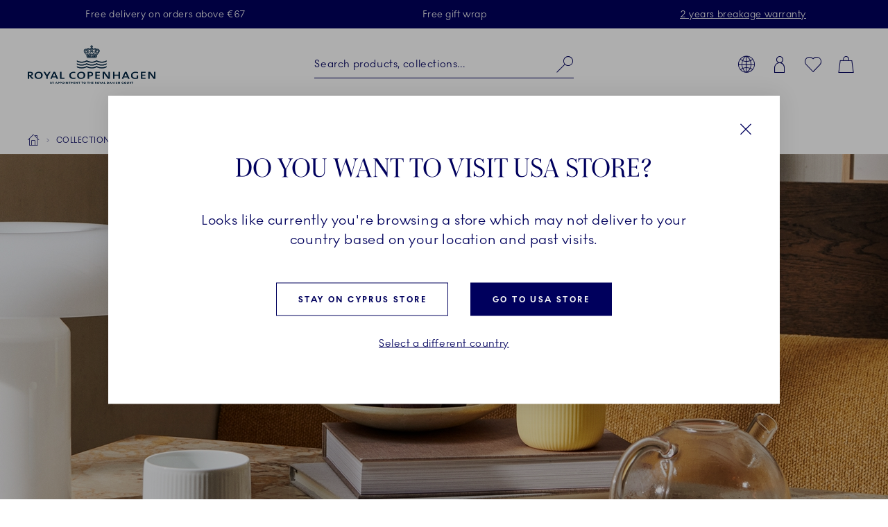

--- FILE ---
content_type: text/html; charset=utf-8
request_url: https://www.royalcopenhagen.com/en-cy/collections/all-collections/fluted-contrast
body_size: 28413
content:


<!DOCTYPE html>

<html lang="en-CY">
<head>
    <meta charset="utf-8" />
    
<!--Onetrust Cookie section start-->
<!-- OneTrust Cookies Consent Notice start for royalcopenhagen.com --><script src="https://cdn.cookielaw.org/scripttemplates/otSDKStub.js" data-document-language="true" type="text/javascript" charset="UTF-8" data-domain-script="5fc439c4-f4d1-447f-ac60-eb8df0d60bd6" ></script><script type="text/javascript">function OptanonWrapper() { }</script><!-- OneTrust Cookies Consent Notice end for royalcopenhagen.com --><!--Onetrust Cookie section end-->
    <meta name="viewport" content="width=device-width" />
    <link rel="preload" href="/dist/25.18.1/RoyalCopenhagen.css" as="style">
<link data-ot-ignore rel="preload" href="/dist/25.18.1/vendor~RoyalCopenhagen.js" as="script">
<link data-ot-ignore rel="preload" href="/dist/25.18.1/RoyalCopenhagen.js" as="script">

<link rel="stylesheet" href="/dist/25.18.1/RoyalCopenhagen.css">
        <title>Fluted Contrast</title>
        <link rel="apple-touch-icon" sizes="180x180" href="https://www.royalcopenhagen.com/-/media/royalcopenhagen/icons/favicons/apple-touch-icon.png">
        <link rel="icon" type="image/png" sizes="32x32" href="https://www.royalcopenhagen.com/-/media/royalcopenhagen/icons/favicons/favicon-32x32.png">
        <link rel="icon" type="image/png" sizes="16x16" href="https://www.royalcopenhagen.com/-/media/royalcopenhagen/icons/favicons/favicon-16x16.png">
        <link rel="mask-icon" href="https://www.royalcopenhagen.com/-/media/royalcopenhagen/icons/favicons/safari-pinned-tab.svg" color="#">
        <link rel="shortcut icon" href="https://www.royalcopenhagen.com/-/media/royalcopenhagen/icons/favicons/favicon.ico">
        <meta name="msapplication-TileColor" content="#">
        <meta name="msapplication-config" content="https://www.royalcopenhagen.com/-/media/royalcopenhagen/icons/favicons/browserconfig.xml">
        <meta name="theme-color" content="#">
        <meta name="description" content="" />
        <meta name="keywords" content="" />
        <meta name="robots" content="index, follow" />
        <meta name="revisit-after" content="1 day" />
        <meta property="og:title" content="Fluted Contrast" />
        <meta property="og:description" content="" />
        <meta property="og:type" content="website" />
        <meta property="og:url" content="https://www.royalcopenhagen.com/en-cy/collections/all-collections/fluted-contrast" />
            <meta property="og:image" content="https://www.royalcopenhagen.com/-/media/royalcopenhagen/collections/fluted-contrast/plp/fluted_contras_5050_component.jpg" />
            <link rel="canonical" href="https://www.royalcopenhagen.com/en-gb/collections/all-collections/fluted-contrast" />

    



<!-- Script for Datadog RUM -->
<script src="https://www.datadoghq-browser-agent.com/eu1/v5/datadog-rum.js" type="text/javascript"></script>
<script type="text/javascript" src="https://www.datadoghq-browser-agent.com/datadog-logs-v5.js"></script>
<script>
    function init_dd_rum() {
        window.DD_RUM && window.DD_RUM.init({
            clientToken: 'pub7fd2eda73d1165d6bb1a6eb1d98eed65',
            applicationId: 'a48ec56f-e0aa-4959-84bc-bf033b66afd6',
            site: 'datadoghq.eu',
            service: 'oned-prod-rum',
            env: 'prod',
            // Specify a version number to identify the deployed version of your application in Datadog 
            version: '5.11.0',
            sessionSampleRate: 50,
            sessionReplaySampleRate: 100,
            trackUserInteractions: true,
            trackFrustrations: true,
            trackResources: true,
            trackingConsent: 'granted',
            trackLongTasks: true,
            defaultPrivacyLevel: 'mask-user-input',
            allowedTracingUrls: [/https:\/\/(?!api-cdmp\.fiskars\.com|c\.go-mpulse\.net\/api\/|www\.google-analytics\.com|analytics\.fiskars\.com\/v1\/|sst\.fiskars\.com).*\.fiskars\.com.*/,
                /https:\/\/(?!api-cdmp\.gerbergear\.com|c\.go-mpulse\.net\/api\/|www\.google-analytics\.com|analytics\.gerbergear\.com\/v1\/|sst\.gerbergear\.com).*\.gerbergear\.com.*/,
                /https:\/\/(?!api-cdmp\.iittala\.com|c\.go-mpulse\.net\/api\/|www\.google-analytics\.com|analytics\.iittala\.com\/v1\/|sst\.iittala\.com).*\.iittala\.com.*/,
                /https:\/\/(?!api-cdmp\.wedgwood\.com|c\.go-mpulse\.net\/api\/|www\.google-analytics\.com|analytics\.wedgwood\.com\/v1\/|sst\.wedgwood\.com).*\.wedgwood\.com.*/,
                /https:\/\/(?!api-cdmp\.waterford\.com|c\.go-mpulse\.net\/api\/|www\.google-analytics\.com|analytics\.waterford\.com\/v1\/|sst\.waterford\.com).*\.waterford\.com.*/,
                /https:\/\/(?!api-cdmp\.royalcopenhagen\.com|c\.go-mpulse\.net\/api\/|www\.google-analytics\.com|analytics\.royalcopenhagen\.com\/v1\/|sst\.royalcopenhagen\.com).*\.royalcopenhagen\.com.*/,
                /https:\/\/(?!api-cdmp\.royaldoulton\.com|c\.go-mpulse\.net\/api\/|www\.google-analytics\.com|analytics\.royaldoulton\.com\/v1\/|sst\.royaldoulton\.com).*\.royaldoulton\.com.*/] 
            });
        window.DD_RUM &&
            window.DD_RUM.startSessionReplayRecording();
    };
    function init_dd_log() {
        window.DD_LOGS &&
            DD_LOGS.init({
                clientToken: 'pub7fd2eda73d1165d6bb1a6eb1d98eed65',
                site: 'datadoghq.eu',
                forwardErrorsToLogs: true,
                forwardConsoleLogs: "all",
                sessionSampleRate: 50,
                trackingConsent: 'granted',
            });
    };
    function getCookie(cname) {
        var match = document.cookie.match(new RegExp('(^| )' + cname + '=([^;]+)'));
        if (match) return match[2];
    };
    function init_dd_scripts() {
        window.DD_RUM.setTrackingConsent('granted');
        window.DD_LOGS.setTrackingConsent('granted');
        init_dd_rum();
        init_dd_log();
    };
    function delete_dd_cookie() {
        if (getCookie("_dd_s")) {
            document.cookie = "_dd_s=;expires=Thu, 01 Jan 1970 00:00:00 GMT;path=/";
        }
    };
    var oneTrustConsent = getCookie('OptanonConsent');
    if (oneTrustConsent && decodeURIComponent(oneTrustConsent).indexOf('C0004:1') > -1) {
        init_dd_scripts();
    } else {
        window.DD_RUM.setTrackingConsent('not-granted');
        window.DD_LOGS.setTrackingConsent('not-granted');
        delete_dd_cookie();
        window.listenerEnableTryCounter = 1;
        var oneTrustEnablerInterval = setInterval(function () {
            if (window.listenerEnableTryCounter < 30) {
                if (window.OneTrust) {
                    clearInterval(oneTrustEnablerInterval);
                    window.OneTrust.OnConsentChanged(() => {
                        if (window.OptanonActiveGroups.indexOf("C0004") > -1) {
                            init_dd_scripts();
                        } else {
                            window.DD_RUM.setTrackingConsent('not-granted');
                            window.DD_LOGS.setTrackingConsent('not-granted');
                            delete_dd_cookie();
                        }
                    });
                } else {
                    window.listenerEnableTryCounter++
                }
            } else {
                clearInterval(oneTrustEnablerInterval);
            }
        }, 1000);
    }
</script>
<!-- End Script for Datadog RUM -->
<!-- Google Tag Manager Script -->
<!-- Google Tag Manager --><script>(function(w,d,s,l,i){w[l]=w[l]||[];w[l].push({'gtm.start':new Date().getTime(),event:'gtm.js'});var f=d.getElementsByTagName(s)[0],j=d.createElement(s),dl=l!='dataLayer'?'&l='+l:'';j.async=true;j.src='https://www.googletagmanager.com/gtm.js?id='+i+dl;f.parentNode.insertBefore(j,f);})(window,document,'script','dataLayer','GTM-M3DW6QDG');</script><!-- End Google Tag Manager -->
<!-- End Google Tag Manager Script-->


<script>
function loadExponea() {
    !function(e,n,t,i,o,r){function a(e){if("number"!=typeof e)return e;var n=new Date;return new Date(n.getTime()+1e3*e)}var c=4e3,s="xnpe_async_hide";function p(e){return e.reduce((function(e,n){return e[n]=function(){e._.push([n.toString(),arguments])},e}),{_:[]})}function m(e,n,t){var i=t.createElement(n);i.src=e;var o=t.getElementsByTagName(n)[0];return o.parentNode.insertBefore(i,o),i}function u(e){return"[object Date]"===Object.prototype.toString.call(e)}r.target=r.target||"https://api.exponea.com",r.file_path=r.file_path||r.target+"/js/exponea.min.js",o[n]=p(["anonymize","initialize","identify","getSegments","update","track","trackLink","trackEnhancedEcommerce","getHtml","showHtml","showBanner","showWebLayer","ping","getAbTest","loadDependency","getRecommendation","reloadWebLayers","_preInitialize"]),o[n].notifications=p(["isAvailable","isSubscribed","subscribe","unsubscribe"]),o[n]["snippetVersion"]="v2.5.0",function(e,n,t){e[n]["_"+t]={},e[n]["_"+t].nowFn=Date.now,e[n]["_"+t].snippetStartTime=e[n]["_"+t].nowFn()}(o,n,"performance"),function(e,n,t,i,o,r){e[o]={sdk:e[i],sdkObjectName:i,skipExperiments:!!t.new_experiments,sign:t.token+"/"+(r.exec(n.cookie)||["","new"])[1],path:t.target}}(o,e,r,n,i,RegExp("__exponea_etc__"+"=([\\w-]+)")),function(e,n,t){m(e.file_path,n,t)}(r,t,e),function(e,n,t,i,o,r,p){if(e.new_experiments){!0===e.new_experiments&&(e.new_experiments={});var l,f=e.new_experiments.hide_class||s,_=e.new_experiments.timeout||c,d=encodeURIComponent(r.location.href.split("#")[0]);e.cookies&&e.cookies.expires&&("number"==typeof e.cookies.expires||u(e.cookies.expires)?l=a(e.cookies.expires):e.cookies.expires.tracking&&("number"==typeof e.cookies.expires.tracking||u(e.cookies.expires.tracking))&&(l=a(e.cookies.expires.tracking))),l&&l<new Date&&(l=void 0);var x=e.target+"/webxp/"+n+"/"+r[t].sign+"/modifications.min.js?http-referer="+d+"&timeout="+_+"ms"+(l?"&cookie-expires="+Math.floor(l.getTime()/1e3):"");"sync"===e.new_experiments.mode&&r.localStorage.getItem("__exponea__sync_modifications__")?function(e,n,t,i,o){t[o][n]="<"+n+' src="'+e+'"></'+n+">",i.writeln(t[o][n]),i.writeln("<"+n+">!"+o+".init && document.writeln("+o+"."+n+'.replace("/'+n+'/", "/'+n+'-async/").replace("><", " async><"))</'+n+">")}(x,n,r,p,t):function(e,n,t,i,o,r,a,c){r.documentElement.classList.add(e);var s=m(t,i,r);function p(){o[c].init||m(t.replace("/"+i+"/","/"+i+"-async/"),i,r)}function u(){r.documentElement.classList.remove(e)}s.onload=p,s.onerror=p,o.setTimeout(u,n),o[a]._revealPage=u}(f,_,x,n,r,p,o,t)}}(r,t,i,0,n,o,e),function(e,n,t){var i;(null===(i=t.experimental)||void 0===i?void 0:i.non_personalized_weblayers)&&e[n]._preInitialize(t),e[n].start=function(i){i&&Object.keys(i).forEach((function(e){return t[e]=i[e]})),e[n].initialize(t)}}(o,n,r)}(document,"exponea","script","webxpClient",window,{
    target: "https://api-cdmp.royalcopenhagen.com",
    token: "dbea85dc-7d1a-11ed-b247-5a40fbe55d79", //Token for Fiskars Production
	  // Both target and token need to be variables that can be changed depending on site and enviroment,
    //service_worker_path: "/service-worker.js",
    customer:{cookie_metarouter: JSON.parse(localStorage.getItem('ajs_anonymous_id'))}, 
      new_experiments: { mode: "sync" },
      utm_always: true,
      utm_params: [
        "utm_source",
        "utm_medium",
        "utm_campaign",
        "utm_term",
        "utm_content",
        "gclid",
        "campaign_id",
        "test",
      ],
      debug: false,
      track: {
        auto: true,
        visits: false, 
        activity: false,
        unloads: false,
        google_analytics: true,
        default_properties: {
          domain: location.hostname,
        },
      },
      ping: {
        enabled: true,
        interval: "120",
      },
      webOptimization: {
        experiments: true,
        tagManager: true,
        webLayers: true,
      },
      spa_reloading: {
        on_hash_change: false,
        on_url_change: false,
        banners: false,
        experiments: false,
        tags: false,
        visits: false,
        automatic_tracking: false,
      },
    });
    exponea.start();
  };
  function getCookie(cname){
     var match = document.cookie.match(new RegExp('(^| )' + cname + '=([^;]+)'));
     if (match) return match[2];
  };
  var oneTrustConsent = getCookie('OptanonConsent');
  if(oneTrustConsent && decodeURIComponent(oneTrustConsent).indexOf('C0004:1') > -1) {
    localStorage.removeItem("__exponea__sync_modifications__");
    loadExponea();
  } else {
    window.listenerEnableTryCounter = 1;
    var oneTrustEnablerInterval = setInterval(function() {
      if (window.listenerEnableTryCounter < 30) {
        if(window.OneTrust) {
          clearInterval(oneTrustEnablerInterval);
          window.OneTrust.OnConsentChanged(() => {
            if (window.OptanonActiveGroups.indexOf("C0004") > -1) {
			        localStorage.removeItem("__exponea__sync_modifications__");
              loadExponea();
            }
          });
        } else {
          window.listenerEnableTryCounter++
        }
      } else {
        clearInterval(oneTrustEnablerInterval);
      }
    }, 1000);
  }
</script>



</head>
<body>
    
<!-- Google Tag Manager (noscript) -->
<noscript>
    <iframe src="https://www.googletagmanager.com/ns.html?id=GTM-M3DW6QDG" height="0" width="0" style="display:none;visibility:hidden"></iframe>
</noscript>
<!-- End Google Tag Manager (noscript) -->


    

    <nav class="c-skiplinks" id="skiplinkNavigation">
        <span class="sr-only">Skiplinks</span>
        <ul>
                    <li class="skiplink">
                        <a href="https://www.royalcopenhagen.com/en-cy/" tabindex="1" rel="noopener noreferrer" title="[ALT + 0]" accesskey="0" class="c-btn primary" >Homepage</a>
                    </li>
                    <li class="skiplink">
                        <a href="#primaryNavigation" tabindex="1" rel="noopener noreferrer" title="[ALT + 1]" accesskey="1" class="c-btn primary" >Skip to primary navigation</a>
                    </li>
                    <li class="skiplink">
                        <a href="#main" tabindex="1" rel="noopener noreferrer" title="[ALT + 2]" accesskey="2" class="c-btn primary" >Skip to main content</a>
                    </li>
                    <li class="skiplink">
                        <a href="https://www.royalcopenhagen.com/en-cy/contact-us" tabindex="1" rel="noopener noreferrer" title="[ALT + 3]" accesskey="3" class="c-btn primary" >Skip to contact us page</a>
                    </li>
                    <li class="skiplink">
                        <a href="https://royalcopenhagen.com/da-dk/sitemap.xml" tabindex="1" rel="noopener noreferrer" title="[ALT + 4]" accesskey="4" class="c-btn primary" >Skip to sitemap</a>
                    </li>
                    <li class="skiplink">
                        <a href="#header-search" tabindex="1" rel="noopener noreferrer" title="[ALT + 5]" accesskey="5" class="c-btn primary" >Skip to search</a>
                    </li>
        </ul>
    </nav>
    <header id="header" class="c-header full-sticky bg-light js-benefit-bar-top " data-reveal="25" data-delay="500" >
        
    <section class="c-benefit-bar bg-dark-gray-medium">
        <span class="sr-only">Royal Copenhagen offer</span>
        <div class="c-benefit-bar_list js-benefit-bar"
             role="list"
             data-slider-previous-icon="icon-chevron-left"
             data-slider-next-icon="icon-chevron-right"
             data-autoplay-speed="3000">
                    <div class="c-benefit-bar_item" role="listitem">
                        <span>Free delivery on orders above &euro;67</span>
                    </div>
                    <div class="c-benefit-bar_item" role="listitem">
                        <span>Free gift wrap<a href="https://www.royalcopenhagen.com/en-at/christmas/from-us-to-you"></a></span>
                    </div>
                    <div class="c-benefit-bar_item" role="listitem">
                        <span><a href="https://www.royalcopenhagen.com/en-cy/breakage-warranty">2 years breakage warranty</a></span>
                    </div>
        </div>
    </section>

        <div class="container">
            <div class="row clearfix c-header-wrapper -option-1">

                <div class="c-header-toggle d-lg-none">
                    <button class="c-nav-toggle" tabindex="2" data-cy="hamburgerIcon">
                        <span class="icon icon-menu" role="img" aria-hidden="true"></span>
                        <span class="icon icon-close" aria-hidden="true"></span>
                        <span class="sr-only">Main Navigation</span>
                    </button>
                </div>


                    <div class="c-header-logo-wrapper">
                        <div class="c-header-logo">
                            <a href="https://www.royalcopenhagen.com/en-cy" aria-label="Royal Copenhagen Logo" tabindex="4">
                                <img src="/-/media/royalcopenhagen/icons/nyt-rc-logo-2024.png?h=446&amp;w=1462&amp;la=en-CY&amp;hash=469BD974D9ADA08D2B791B390D1A5B35" class="c-logo" alt="Royal Copenhagen logo" />
                            </a>
                        </div>
                    </div>

                <div class="c-header-toolbar -right">
                        <nav class="c-toolbar">
                            <span class="sr-only">Toolbar</span>
                            <ul class="c-toolbar-list">
                                                                            <li class="c-toolbar-item d-none d-lg-block">
<a href="" class="link" rel="noopener noreferrer" data-target="#globalGateway" id="js-globalGateway-trigger-header" data-toggle="modal" >                                                    <span class="icon icon-web" role="img" aria-hidden="true"></span>
                                                    <span class="sr-only">Country selector overlay</span>
</a>                                            </li>
                                            <li class="c-toolbar-item d-none d-lg-block">
<a href="https://www.royalcopenhagen.com/en-cy/login-page" class="link" rel="noopener noreferrer" >                                                    <span class="icon icon-profile" role="img" aria-hidden="true"></span>
                                                    <span class="sr-only">Login</span>
</a>                                            </li>
                                        <li id="globalFavorites"
                                                data-favorites-aria-text="Favorites"
                                                data-favorites-icon="icon-heart"
                                                data-favorites-url="https://www.royalcopenhagen.com/en-cy/my-account/favorites">
                                        </li>
                                        <li id="global-mini-cart"
                                            data-cart-aria-text="Cart"
                                            data-show-indicator="true"
                                            data-cart-icon="icon-cart"
                                            data-cart-url="https://www.royalcopenhagen.com/en-cy/shopping-cart-page"
                                            data-show-mini-cart="true"
                                            data-json="/en-CY/api/sitecore/ShoppingCartApi/MiniCart"
                                            data-button-cart-text="Edit shopping cart"
                                            data-button-cart-url="https://www.royalcopenhagen.com/en-cy/shopping-cart-page"
                                            data-button-checkout-text="Go to checkout"
                                            data-button-checkout-url="https://www.royalcopenhagen.com/en-cy/checkout-page"
                                            data-empty-cart-title="Empty mini cart"
                                            data-empty-cart-text=""
                                            data-show-empty-counter="-option-1">
                                        </li>
                            </ul>
                        </nav>
                </div>

                    <div class="c-header-search">
                        <div id="global-search-box" class="c-autosuggest"
                             data-url="/api/sitecore/HeaderApi/CoveoSearchToken"
                             data-redirect="https://www.royalcopenhagen.com/en-cy/search-results-page"
                             data-searchLabel="Search products, collections..."
                             data-searchPlaceholder="Search products, collections..."
                             data-suggestionsLabel="Suggestions:"
                             data-quickLinksLabel="Quick Links:"
                             data-noSuggestionsAvailableLabel=""
                             data-recentSearchLabel="Recent searches:">
                        </div>
                    </div>

                
    <div class="c-primary-navigation-wrapper wrapper">
        <nav id="primaryNavigation" class="c-primary-navigation bg-light" data-levelshown="1">
            <span class="sr-only">Primary Navigation</span>
            <div class="button-wrapper">
				<button class="btn-back">
					<span class="icon icon-chevron-left" aria-hidden="true"></span>back
				</button>
            </div>

            <ul data-level="1" data-levelshown="1">
<li class=' active'>
    <a class="heading" data-cy="hamburgerMenuCategories-COLLECTIONS" aria-haspopup='true' aria-expanded="false" href="https://www.royalcopenhagen.com/en-cy/collections/all-collections" target="">
            <span class="sr-only">active </span>
        COLLECTIONS
    </a>
    <ul data-level="2" class="bg-light">
        <li class="overview">
            <a data-cy="hamburgerMenuCategories-COLLECTIONS" href="https://www.royalcopenhagen.com/en-cy/collections/all-collections" target="">
                    <span class="sr-only">active </span>
                COLLECTIONS
            </a>
        </li>
<li class='col-lg-6 col-xl-4'>
    <a class="heading" data-cy="hamburgerMenuCategories-Royal Copenhagen Exclusives"  aria-expanded="false" href="https://www.royalcopenhagen.com/en-cy/collections/exclusive-collections" target="">
        Royal Copenhagen Exclusives
    </a>
    <ul data-level="3" class="bg-light">
        <li class="overview">
            <a data-cy="hamburgerMenuCategories-Royal Copenhagen Exclusives" href="https://www.royalcopenhagen.com/en-cy/collections/exclusive-collections" target="">
                Royal Copenhagen Exclusives
            </a>
        </li>
<li >
    <a data-cy="hamburgerMenuMobile-Exclusive Products" href="https://www.royalcopenhagen.com/en-cy/collections/exclusive-collections/exclusive-products" target="">

        Exclusive Products

    </a>
</li>
<li >
    <a data-cy="hamburgerMenuMobile-Aurora" href="https://www.royalcopenhagen.com/en-cy/collections/exclusive-collections/aurora" target="">

        Aurora

    </a>
</li>
<li >
    <a data-cy="hamburgerMenuMobile-Blue Elements" href="https://www.royalcopenhagen.com/en-cy/collections/all-collections/blue-elements" target="">

        Blue Elements

    </a>
</li>
<li >
    <a data-cy="hamburgerMenuMobile-Green Fluted Plain" href="https://www.royalcopenhagen.com/en-cy/collections/exclusive-collections/green-fluted-plain" target="">

        Green Fluted Plain

    </a>
</li>
<li >
    <a data-cy="hamburgerMenuMobile-Blue Mist" href="https://www.royalcopenhagen.com/en-cy/collections/exclusive-collections/blue-mist" target="">

        Blue Mist

    </a>
</li>
<li >
    <a data-cy="hamburgerMenuMobile-HAV" href="https://www.royalcopenhagen.com/en-cy/collections/all-collections/hav" target="">

        HAV

    </a>
</li>
<li >
    <a data-cy="hamburgerMenuMobile-Heritage" href="https://www.royalcopenhagen.com/en-cy/collections/exclusive-collections/heritage" target="">

        Heritage

    </a>
</li>
<li >
    <a data-cy="hamburgerMenuMobile-White Fluted Full Lace" href="https://www.royalcopenhagen.com/en-cy/collections/all-collections/white-fluted-full-lace" target="">

        White Fluted Full Lace

    </a>
</li>
<li >
    <a data-cy="hamburgerMenuMobile-Kontur" href="https://www.royalcopenhagen.com/en-cy/collections/exclusive-collections/kontur" target="">

        Kontur

    </a>
</li>
<li >
    <a data-cy="hamburgerMenuMobile-Coral Fluted Half Lace" href="https://www.royalcopenhagen.com/en-cy/collections/all-collections/coral-fluted-half-lace" target="">

        Coral Fluted Half Lace

    </a>
</li>
<li >
    <a data-cy="hamburgerMenuMobile-Blue Fluted Half Lace" href="https://www.royalcopenhagen.com/en-cy/collections/all-collections/blue-fluted-half-lace" target="">

        Blue Fluted Half Lace

    </a>
</li>
<li >
    <a data-cy="hamburgerMenuMobile-Blue Fluted Full Lace" href="https://www.royalcopenhagen.com/en-cy/collections/all-collections/blue-fluted-full-lace" target="">

        Blue Fluted Full Lace

    </a>
</li>
<li >
    <a data-cy="hamburgerMenuMobile-Blue Fluted Plain" href="https://www.royalcopenhagen.com/en-cy/collections/all-collections/blue-fluted-plain" target="">

        Blue Fluted Plain

    </a>
</li>
<li >
    <a data-cy="hamburgerMenuMobile-Purpur Fluted Half Lace" href="https://www.royalcopenhagen.com/en-cy/collections/exclusive-collections/purpur-fluted-half-lace" target="">

        Purpur Fluted Half Lace

    </a>
</li>
<li >
    <a data-cy="hamburgerMenuMobile-Purpur Fluted Full Lace with Gold" href="https://www.royalcopenhagen.com/en-cy/collections/exclusive-collections/purpur-fluted-full-lace-with-gold" target="">

        Purpur Fluted Full Lace with Gold

    </a>
</li>
<li >
    <a data-cy="hamburgerMenuMobile-Royal Creatures" href="https://www.royalcopenhagen.com/en-cy/collections/all-collections/royal-creatures" target="">

        Royal Creatures

    </a>
</li>
<li >
    <a data-cy="hamburgerMenuMobile-Emerald Green Fluted Half Lace" href="https://www.royalcopenhagen.com/en-cy/collections/exclusive-collections/emerald-green-fluted-half-lace" target="">

        Emerald Green Fluted Half Lace

    </a>
</li>
<li >
    <a data-cy="hamburgerMenuMobile-Emerald Green Fluted Full Lace" href="https://www.royalcopenhagen.com/en-cy/collections/exclusive-collections/emerald-green-fluted-full-lace" target="">

        Emerald Green Fluted Full Lace

    </a>
</li>
<li >
    <a data-cy="hamburgerMenuMobile-Black Fluted Half Lace" href="https://www.royalcopenhagen.com/en-cy/collections/all-collections/black-fluted-half-lace" target="">

        Black Fluted Half Lace

    </a>
</li>
<li >
    <a data-cy="hamburgerMenuMobile-Waves" href="https://www.royalcopenhagen.com/en-cy/collections/exclusive-collections/waves" target="">

        Waves

    </a>
</li>
    </ul>
</li>
<li class='col-lg-3 col-xl-2'>
    <a data-cy="hamburgerMenuMobile-Flora Danica" href="https://floradanica.royalcopenhagen.com/the-collection/" target="_blank">

        Flora Danica

    </a>
</li>
<li class='col-lg-6 col-xl-4 active'>
    <a class="heading" data-cy="hamburgerMenuCategories-Collections"  aria-expanded="false" href="https://www.royalcopenhagen.com/en-cy/collections/all-collections" target="">
            <span class="sr-only">active </span>
        Collections
    </a>
    <ul data-level="3" class="bg-light">
        <li class="overview">
            <a data-cy="hamburgerMenuCategories-Collections" href="https://www.royalcopenhagen.com/en-cy/collections/all-collections" target="">
                    <span class="sr-only">active </span>
                Collections
            </a>
        </li>
<li >
    <a data-cy="hamburgerMenuMobile-Alphabet Collection" href="https://www.royalcopenhagen.com/en-cy/collections/all-collections/alphabet-collection" target="">

        Alphabet Collection

    </a>
</li>
<li >
    <a data-cy="hamburgerMenuMobile-The Emerald Green Collections" href="https://www.royalcopenhagen.com/en-cy/collections/all-collections/the-emerald-green-collections" target="">

        The Emerald Green Collections

    </a>
</li>
<li >
    <a data-cy="hamburgerMenuMobile-The Purpur Collections" href="https://www.royalcopenhagen.com/en-cy/collections/all-collections/the-purpur-collections" target="">

        The Purpur Collections

    </a>
</li>
<li >
    <a data-cy="hamburgerMenuMobile-Blue Fluted Mega" href="https://www.royalcopenhagen.com/en-cy/collections/all-collections/blue-fluted-mega" target="">

        Blue Fluted Mega

    </a>
</li>
<li >
    <a data-cy="hamburgerMenuMobile-Blue Collectibles" href="https://www.royalcopenhagen.com/en-cy/collections/all-collections/blue-collectibles" target="">

        Blue Collectibles

    </a>
</li>
<li >
    <a data-cy="hamburgerMenuMobile-blomst" href="https://www.royalcopenhagen.com/en-cy/collections/all-collections/blomst" target="">

        blomst

    </a>
</li>
<li >
    <a data-cy="hamburgerMenuMobile-Blueline" href="https://www.royalcopenhagen.com/en-cy/collections/all-collections/blueline" target="">

        Blueline

    </a>
</li>
<li >
    <a data-cy="hamburgerMenuMobile-Flora" href="https://www.royalcopenhagen.com/en-cy/collections/all-collections/flora" target="">

        Flora

    </a>
</li>
<li >
    <a data-cy="hamburgerMenuMobile-Spring Collection" href="https://www.royalcopenhagen.com/en-cy/decor-objects/seasonal/easter" target="">

        Spring Collection

    </a>
</li>
<li >
    <a data-cy="hamburgerMenuMobile-Gifts With History" href="https://www.royalcopenhagen.com/en-cy/collections/all-collections/gifts-with-history" target="">

        Gifts With History

    </a>
</li>
<li >
    <a data-cy="hamburgerMenuMobile-White Elements" href="https://www.royalcopenhagen.com/en-cy/collections/all-collections/white-elements" target="">

        White Elements

    </a>
</li>
<li >
    <a data-cy="hamburgerMenuMobile-White Fluted Half Lace" href="https://www.royalcopenhagen.com/en-cy/collections/all-collections/white-fluted-half-lace" target="">

        White Fluted Half Lace

    </a>
</li>
<li >
    <a data-cy="hamburgerMenuMobile-White Fluted" href="https://www.royalcopenhagen.com/en-cy/collections/all-collections/white-fluted" target="">

        White Fluted

    </a>
</li>
<li >
    <a data-cy="hamburgerMenuMobile-Coral Lace" href="https://www.royalcopenhagen.com/en-cy/collections/all-collections/coral-lace" target="">

        Coral Lace

    </a>
</li>
<li >
    <a data-cy="hamburgerMenuMobile-MOTIF" href="https://www.royalcopenhagen.com/en-cy/collections/all-collections/motif" target="">

        MOTIF

    </a>
</li>
<li >
    <a data-cy="hamburgerMenuMobile-Princess" href="https://www.royalcopenhagen.com/en-cy/collections/all-collections/princess" target="">

        Princess

    </a>
</li>
<li class=' active'>
    <a data-cy="hamburgerMenuMobile-Fluted Contrast" href="https://www.royalcopenhagen.com/en-cy/collections/all-collections/fluted-contrast" target="">
            <span class="sr-only">active </span>

        Fluted Contrast

    </a>
</li>
<li >
    <a data-cy="hamburgerMenuMobile-Black Fluted Mega" href="https://www.royalcopenhagen.com/en-cy/collections/all-collections/black-fluted-mega" target="">

        Black Fluted Mega

    </a>
</li>
<li >
    <a data-cy="hamburgerMenuMobile-Black Lace" href="https://www.royalcopenhagen.com/en-cy/collections/all-collections/black-lace" target="">

        Black Lace

    </a>
</li>
<li >
    <a data-cy="hamburgerMenuMobile-Special Editions" href="https://www.royalcopenhagen.com/en-cy/collections/all-collections/special-editions" target="">

        Special Editions

    </a>
</li>
<li >
    <a data-cy="hamburgerMenuMobile-Star Fluted Christmas" href="https://www.royalcopenhagen.com/en-cy/collections/all-collections/star-fluted-christmas" target="">

        Star Fluted Christmas

    </a>
</li>
<li >
    <a data-cy="hamburgerMenuMobile-The Art of Giving Flowers" href="https://www.royalcopenhagen.com/en-cy/collections/all-collections/the-art-of-giving-flowers" target="">

        The Art of Giving Flowers

    </a>
</li>
    </ul>
</li>
<li class='col-lg-3 col-xl-2'>
    <a class="heading" data-cy="hamburgerMenuCategories-Members Only"  aria-expanded="false" href="https://www.royalcopenhagen.com/en-cy/collections/members-only" target="">
        Members Only
    </a>
    <ul data-level="3" class="bg-light">
        <li class="overview">
            <a data-cy="hamburgerMenuCategories-Members Only" href="https://www.royalcopenhagen.com/en-cy/collections/members-only" target="">
                Members Only
            </a>
        </li>
<li >
    <a data-cy="hamburgerMenuMobile-Members Only" href="https://www.royalcopenhagen.com/en-cy/collections/members-only/members-only" target="">

        Members Only

    </a>
</li>
    </ul>
</li>
    </ul>
</li>
<li >
    <a class="heading" data-cy="hamburgerMenuCategories-PRODUCTS" aria-haspopup='true' aria-expanded="false" href="https://www.royalcopenhagen.com/en-cy/products" target="">
        PRODUCTS
    </a>
    <ul data-level="2" class="bg-light">
        <li class="overview">
            <a data-cy="hamburgerMenuCategories-PRODUCTS" href="https://www.royalcopenhagen.com/en-cy/products" target="">
                PRODUCTS
            </a>
        </li>
<li class='col-lg-3 col-xl-2'>
    <a class="heading" data-cy="hamburgerMenuCategories-Plates"  aria-expanded="false" href="https://www.royalcopenhagen.com/en-cy/products/plates" target="">
        Plates
    </a>
    <ul data-level="3" class="bg-light">
        <li class="overview">
            <a data-cy="hamburgerMenuCategories-Plates" href="https://www.royalcopenhagen.com/en-cy/products/plates" target="">
                Plates
            </a>
        </li>
<li >
    <a data-cy="hamburgerMenuMobile-All Plates" href="https://www.royalcopenhagen.com/en-cy/products/plates/all-plates" target="">

        All Plates

    </a>
</li>
<li >
    <a data-cy="hamburgerMenuMobile-Asiettes" href="https://www.royalcopenhagen.com/en-cy/products/plates/asiettes" target="">

        Asiettes

    </a>
</li>
<li >
    <a data-cy="hamburgerMenuMobile-Deep Plates" href="https://www.royalcopenhagen.com/en-cy/products/plates/deep-plates" target="">

        Deep Plates

    </a>
</li>
<li >
    <a data-cy="hamburgerMenuMobile-Dessert Plates" href="https://www.royalcopenhagen.com/en-cy/products/plates/dessert-plates" target="">

        Dessert Plates

    </a>
</li>
<li >
    <a data-cy="hamburgerMenuMobile-Dinner Plates" href="https://www.royalcopenhagen.com/en-cy/products/plates/dinner-plates" target="">

        Dinner Plates

    </a>
</li>
<li >
    <a data-cy="hamburgerMenuMobile-Lunch Plates" href="https://www.royalcopenhagen.com/en-cy/products/plates/lunch-plates" target="">

        Lunch Plates

    </a>
</li>
<li >
    <a data-cy="hamburgerMenuMobile-Oval Plates" href="https://www.royalcopenhagen.com/en-cy/products/plates/oval-plates" target="">

        Oval Plates

    </a>
</li>
<li >
    <a data-cy="hamburgerMenuMobile-Square Plates" href="https://www.royalcopenhagen.com/en-cy/products/plates/square-plates" target="">

        Square Plates

    </a>
</li>
    </ul>
</li>
<li class='col-lg-3 col-xl-2'>
    <a class="heading" data-cy="hamburgerMenuCategories-Cups and Mugs"  aria-expanded="false" href="https://www.royalcopenhagen.com/en-cy/products/cups-and-mugs" target="">
        Cups and Mugs
    </a>
    <ul data-level="3" class="bg-light">
        <li class="overview">
            <a data-cy="hamburgerMenuCategories-Cups and Mugs" href="https://www.royalcopenhagen.com/en-cy/products/cups-and-mugs" target="">
                Cups and Mugs
            </a>
        </li>
<li >
    <a data-cy="hamburgerMenuMobile-All Cups and Mugs" href="https://www.royalcopenhagen.com/en-cy/products/cups-and-mugs/all-cups-and-mugs" target="">

        All Cups and Mugs

    </a>
</li>
<li >
    <a data-cy="hamburgerMenuMobile-Coffee Cups" href="https://www.royalcopenhagen.com/en-cy/products/cups-and-mugs/coffee-cups" target="">

        Coffee Cups

    </a>
</li>
<li >
    <a data-cy="hamburgerMenuMobile-Espresso Cups" href="https://www.royalcopenhagen.com/en-cy/products/cups-and-mugs/espresso-cups" target="">

        Espresso Cups

    </a>
</li>
<li >
    <a data-cy="hamburgerMenuMobile-High Handle Cups" href="https://www.royalcopenhagen.com/en-cy/products/cups-and-mugs/high-handle-cups" target="">

        High Handle Cups

    </a>
</li>
<li >
    <a data-cy="hamburgerMenuMobile-Teacups" href="https://www.royalcopenhagen.com/en-cy/products/cups-and-mugs/teacups" target="">

        Teacups

    </a>
</li>
<li >
    <a data-cy="hamburgerMenuMobile-Thermal Mugs" href="https://www.royalcopenhagen.com/en-cy/products/cups-and-mugs/thermal-mugs" target="">

        Thermal Mugs

    </a>
</li>
    </ul>
</li>
<li class='col-lg-3 col-xl-2'>
    <a class="heading" data-cy="hamburgerMenuCategories-Glass"  aria-expanded="false" href="https://www.royalcopenhagen.com/en-cy/products/glass" target="">
        Glass
    </a>
    <ul data-level="3" class="bg-light">
        <li class="overview">
            <a data-cy="hamburgerMenuCategories-Glass" href="https://www.royalcopenhagen.com/en-cy/products/glass" target="">
                Glass
            </a>
        </li>
<li >
    <a data-cy="hamburgerMenuMobile-All Glasses" href="https://www.royalcopenhagen.com/en-cy/products/glass/glasses" target="">

        All Glasses

    </a>
</li>
    </ul>
</li>
<li class='col-lg-3 col-xl-2'>
    <a class="heading" data-cy="hamburgerMenuCategories-Bowls"  aria-expanded="false" href="https://www.royalcopenhagen.com/en-cy/products/bowls" target="">
        Bowls
    </a>
    <ul data-level="3" class="bg-light">
        <li class="overview">
            <a data-cy="hamburgerMenuCategories-Bowls" href="https://www.royalcopenhagen.com/en-cy/products/bowls" target="">
                Bowls
            </a>
        </li>
<li >
    <a data-cy="hamburgerMenuMobile-All Bowls" href="https://www.royalcopenhagen.com/en-cy/products/bowls/all-bowls" target="">

        All Bowls

    </a>
</li>
<li >
    <a data-cy="hamburgerMenuMobile-Fruit Bowls" href="https://www.royalcopenhagen.com/en-cy/products/bowls/fruit-bowls" target="">

        Fruit Bowls

    </a>
</li>
<li >
    <a data-cy="hamburgerMenuMobile-Salad Bowls" href="https://www.royalcopenhagen.com/en-cy/products/bowls/salad-bowls" target="">

        Salad Bowls

    </a>
</li>
<li >
    <a data-cy="hamburgerMenuMobile-Snack Bowls" href="https://www.royalcopenhagen.com/en-cy/products/bowls/snack-bowls" target="">

        Snack Bowls

    </a>
</li>
    </ul>
</li>
<li class='col-lg-3 col-xl-2'>
    <a class="heading" data-cy="hamburgerMenuCategories-Serveware"  aria-expanded="false" href="https://www.royalcopenhagen.com/en-cy/products/serveware" target="">
        Serveware
    </a>
    <ul data-level="3" class="bg-light">
        <li class="overview">
            <a data-cy="hamburgerMenuCategories-Serveware" href="https://www.royalcopenhagen.com/en-cy/products/serveware" target="">
                Serveware
            </a>
        </li>
<li >
    <a data-cy="hamburgerMenuMobile-All servings" href="https://www.royalcopenhagen.com/en-cy/products/serveware/all-servings" target="">

        All servings

    </a>
</li>
<li >
    <a data-cy="hamburgerMenuMobile-&#201;tag&#232;res" href="https://www.royalcopenhagen.com/en-cy/products/serveware/etageres" target="">

        &#201;tag&#232;res

    </a>
</li>
<li >
    <a data-cy="hamburgerMenuMobile-Oven Ware" href="https://www.royalcopenhagen.com/en-cy/products/serveware/oven-ware" target="">

        Oven Ware

    </a>
</li>
<li >
    <a data-cy="hamburgerMenuMobile-Sauce Boats and Jugs" href="https://www.royalcopenhagen.com/en-cy/products/serveware/sauce-boats-and-jugs" target="">

        Sauce Boats and Jugs

    </a>
</li>
<li >
    <a data-cy="hamburgerMenuMobile-Wine Coolers" href="https://www.royalcopenhagen.com/en-cy/products/serveware/wine-coolers" target="">

        Wine Coolers

    </a>
</li>
<li >
    <a data-cy="hamburgerMenuMobile-Cake Stands" href="https://www.royalcopenhagen.com/en-cy/products/serveware/cake-stands" target="">

        Cake Stands

    </a>
</li>
<li >
    <a data-cy="hamburgerMenuMobile-Dishes" href="https://www.royalcopenhagen.com/en-cy/products/serveware/dishes" target="">

        Dishes

    </a>
</li>
<li >
    <a data-cy="hamburgerMenuMobile-Egg Cups" href="https://www.royalcopenhagen.com/en-cy/products/serveware/egg-cups" target="">

        Egg Cups

    </a>
</li>
<li >
    <a data-cy="hamburgerMenuMobile-Jugs" href="https://www.royalcopenhagen.com/en-cy/products/serveware/jugs" target="">

        Jugs

    </a>
</li>
<li >
    <a data-cy="hamburgerMenuMobile-Serving Boards" href="https://www.royalcopenhagen.com/en-cy/products/serveware/serving-boards" target="">

        Serving Boards

    </a>
</li>
<li >
    <a data-cy="hamburgerMenuMobile-Teapots" href="https://www.royalcopenhagen.com/en-cy/products/serveware/teapots" target="">

        Teapots

    </a>
</li>
<li >
    <a data-cy="hamburgerMenuMobile-Tureens" href="https://www.royalcopenhagen.com/en-cy/products/serveware/tureens" target="">

        Tureens

    </a>
</li>
    </ul>
</li>
    </ul>
</li>
<li >
    <a class="heading" data-cy="hamburgerMenuCategories-D&#201;COR OBJECTS" aria-haspopup='true' aria-expanded="false" href="https://www.royalcopenhagen.com/en-cy/decor-objects" target="">
        D&#201;COR OBJECTS
    </a>
    <ul data-level="2" class="bg-light">
        <li class="overview">
            <a data-cy="hamburgerMenuCategories-D&#201;COR OBJECTS" href="https://www.royalcopenhagen.com/en-cy/decor-objects" target="">
                D&#201;COR OBJECTS
            </a>
        </li>
<li class='col-lg-3 col-xl-2'>
    <a class="heading" data-cy="hamburgerMenuCategories-Home D&#233;cor"  aria-expanded="false" href="https://www.royalcopenhagen.com/en-cy/decor-objects/home-decor/home-decor" target="">
        Home D&#233;cor
    </a>
    <ul data-level="3" class="bg-light">
        <li class="overview">
            <a data-cy="hamburgerMenuCategories-Home D&#233;cor" href="https://www.royalcopenhagen.com/en-cy/decor-objects/home-decor/home-decor" target="">
                Home D&#233;cor
            </a>
        </li>
<li >
    <a data-cy="hamburgerMenuMobile-Home D&#233;cor" href="https://www.royalcopenhagen.com/en-cy/decor-objects/home-decor/home-decor" target="">

        Home D&#233;cor

    </a>
</li>
<li >
    <a data-cy="hamburgerMenuMobile-Picture Frames" href="https://www.royalcopenhagen.com/en-cy/decor-objects/home-decor/picture-frames" target="">

        Picture Frames

    </a>
</li>
<li >
    <a data-cy="hamburgerMenuMobile-Sculptures and Figurines" href="https://www.royalcopenhagen.com/en-cy/decor-objects/home-decor/figurines" target="">

        Sculptures and Figurines

    </a>
</li>
<li >
    <a data-cy="hamburgerMenuMobile-Candle Holders" href="https://www.royalcopenhagen.com/en-cy/decor-objects/home-decor/candle-holders" target="">

        Candle Holders

    </a>
</li>
<li >
    <a data-cy="hamburgerMenuMobile-Vases" href="https://www.royalcopenhagen.com/en-cy/decor-objects/home-decor/vases" target="">

        Vases

    </a>
</li>
    </ul>
</li>
<li class='col-lg-3 col-xl-2'>
    <a class="heading" data-cy="hamburgerMenuCategories-Seasonal D&#233;cor"  aria-expanded="false" href="https://www.royalcopenhagen.com/en-cy/decor-objects/seasonal" target="">
        Seasonal D&#233;cor
    </a>
    <ul data-level="3" class="bg-light">
        <li class="overview">
            <a data-cy="hamburgerMenuCategories-Seasonal D&#233;cor" href="https://www.royalcopenhagen.com/en-cy/decor-objects/seasonal" target="">
                Seasonal D&#233;cor
            </a>
        </li>
<li >
    <a data-cy="hamburgerMenuMobile-Easter" href="https://www.royalcopenhagen.com/en-cy/decor-objects/seasonal/easter" target="">

        Easter

    </a>
</li>
<li >
    <a data-cy="hamburgerMenuMobile-Blue Collectibles" href="https://www.royalcopenhagen.com/en-cy/decor-objects/seasonal/blue-collectibles" target="">

        Blue Collectibles

    </a>
</li>
<li >
    <a data-cy="hamburgerMenuMobile-Christmas D&#233;cor" href="https://www.royalcopenhagen.com/en-cy/decor-objects/seasonal/christmas-decor" target="">

        Christmas D&#233;cor

    </a>
</li>
    </ul>
</li>
<li class='col-lg-3 col-xl-2'>
    <a class="heading" data-cy="hamburgerMenuCategories-Textiles"  aria-expanded="false" href="https://www.royalcopenhagen.com/en-cy/decor-objects/textiles/textiles" target="">
        Textiles
    </a>
    <ul data-level="3" class="bg-light">
        <li class="overview">
            <a data-cy="hamburgerMenuCategories-Textiles" href="https://www.royalcopenhagen.com/en-cy/decor-objects/textiles/textiles" target="">
                Textiles
            </a>
        </li>
<li >
    <a data-cy="hamburgerMenuMobile-Placemats" href="https://www.royalcopenhagen.com/en-cy/decor-objects/textiles/placemats" target="">

        Placemats

    </a>
</li>
<li >
    <a data-cy="hamburgerMenuMobile-Tablecloths" href="https://www.royalcopenhagen.com/en-cy/decor-objects/textiles/tablecloths" target="">

        Tablecloths

    </a>
</li>
<li >
    <a data-cy="hamburgerMenuMobile-Napkins" href="https://www.royalcopenhagen.com/en-cy/decor-objects/textiles/napkins" target="">

        Napkins

    </a>
</li>
    </ul>
</li>
    </ul>
</li>
<li >
    <a class="heading" data-cy="hamburgerMenuCategories-GIFTING" aria-haspopup='true' aria-expanded="false" href="https://www.royalcopenhagen.com/en-cy/gifting" target="">
        GIFTING
    </a>
    <ul data-level="2" class="bg-light">
        <li class="overview">
            <a data-cy="hamburgerMenuCategories-GIFTING" href="https://www.royalcopenhagen.com/en-cy/gifting" target="">
                GIFTING
            </a>
        </li>
<li class='col-lg-3 col-xl-2'>
    <a class="heading" data-cy="hamburgerMenuCategories-Occasions"  aria-expanded="false" href="https://www.royalcopenhagen.com/en-cy/gifting" target="">
        Occasions
    </a>
    <ul data-level="3" class="bg-light">
        <li class="overview">
            <a data-cy="hamburgerMenuCategories-Occasions" href="https://www.royalcopenhagen.com/en-cy/gifting" target="">
                Occasions
            </a>
        </li>
<li >
    <a data-cy="hamburgerMenuMobile-Valentines Day" href="https://www.royalcopenhagen.com/en-cy/gifting/occasions/valentines-day" target="">

        Valentines Day

    </a>
</li>
<li >
    <a data-cy="hamburgerMenuMobile-Mother&#39;s Day" href="https://www.royalcopenhagen.com/en-cy/gifting/occasions/mothers-day" target="">

        Mother&#39;s Day

    </a>
</li>
<li >
    <a data-cy="hamburgerMenuMobile-Father&#39;s Day" href="https://www.royalcopenhagen.com/en-cy/gifting/occasions/fathers-day" target="">

        Father&#39;s Day

    </a>
</li>
<li >
    <a data-cy="hamburgerMenuMobile-Wedding" href="https://www.royalcopenhagen.com/en-cy/gifting/occasions/wedding" target="">

        Wedding

    </a>
</li>
<li >
    <a data-cy="hamburgerMenuMobile-Birthday" href="https://www.royalcopenhagen.com/en-cy/gifting/occasions/birthday" target="">

        Birthday

    </a>
</li>
<li >
    <a data-cy="hamburgerMenuMobile-The Graduate" href="https://www.royalcopenhagen.com/en-cy/gifting/occasions/the-graduate" target="">

        The Graduate

    </a>
</li>
<li >
    <a data-cy="hamburgerMenuMobile-The Host" href="https://www.royalcopenhagen.com/en-cy/gifting/occasions/a-gift-for-the-host" target="">

        The Host

    </a>
</li>
<li >
    <a data-cy="hamburgerMenuMobile-Christmas Presents" href="https://www.royalcopenhagen.com/en-cy/gifting/occasions/christmas" target="">

        Christmas Presents

    </a>
</li>
    </ul>
</li>
<li class='col-lg-3 col-xl-2'>
    <a class="heading" data-cy="hamburgerMenuCategories-Gift Guide"  aria-expanded="false" href="https://www.royalcopenhagen.com/en-cy/gifting/gift-guide" target="">
        Gift Guide
    </a>
    <ul data-level="3" class="bg-light">
        <li class="overview">
            <a data-cy="hamburgerMenuCategories-Gift Guide" href="https://www.royalcopenhagen.com/en-cy/gifting/gift-guide" target="">
                Gift Guide
            </a>
        </li>
<li >
    <a data-cy="hamburgerMenuMobile-Gifts up to 35€" href="https://www.royalcopenhagen.com/en-cy/gifting/gift-guide/gift-up-to-35-euro" target="">

        Gifts up to 35€

    </a>
</li>
<li >
    <a data-cy="hamburgerMenuMobile-Gifts up to 70€" href="https://www.royalcopenhagen.com/en-cy/gifting/gift-guide/gifts-up-to-70-euro" target="">

        Gifts up to 70€

    </a>
</li>
<li >
    <a data-cy="hamburgerMenuMobile-Gifts up to 150€" href="https://www.royalcopenhagen.com/en-cy/gifting/gift-guide/gifts-up-to-150-euro" target="">

        Gifts up to 150€

    </a>
</li>
<li >
    <a data-cy="hamburgerMenuMobile-Gifts up to 200€" href="https://www.royalcopenhagen.com/en-cy/gifting/gift-guide/gifts-up-to-200-euro" target="">

        Gifts up to 200€

    </a>
</li>
<li >
    <a data-cy="hamburgerMenuMobile-Gifts up to 700€" href="https://www.royalcopenhagen.com/en-cy/gifting/gift-guide/gifts-up-to-700-euro" target="">

        Gifts up to 700€

    </a>
</li>
    </ul>
</li>
<li class='col-lg-3 col-xl-2'>
    <a data-cy="hamburgerMenuMobile-Breakage Warranty For Gifts" href="https://www.royalcopenhagen.com/en-cy/gifting/breakagewarranty-gifting" target="">

        Breakage Warranty For Gifts

    </a>
</li>
    </ul>
</li>
<li >
    <a data-cy="hamburgerMenuMobile-NEWS" href="https://www.royalcopenhagen.com/en-cy/news/seasonal-news/spring-news" target="">

        NEWS

    </a>
</li>
<li >
    <a class="heading" data-cy="hamburgerMenuCategories-INSPIRATION" aria-haspopup='true' aria-expanded="false" href="https://www.royalcopenhagen.com/en-cy/inspirations" target="">
        INSPIRATION
    </a>
    <ul data-level="2" class="bg-light">
        <li class="overview">
            <a data-cy="hamburgerMenuCategories-INSPIRATION" href="https://www.royalcopenhagen.com/en-cy/inspirations" target="">
                INSPIRATION
            </a>
        </li>
<li class='col-lg-6 col-xl-4'>
    <a class="heading" data-cy="hamburgerMenuCategories-Collection Stories"  aria-expanded="false" href="https://www.royalcopenhagen.com/en-cy/inspirations/collection-stories" target="">
        Collection Stories
    </a>
    <ul data-level="3" class="bg-light">
        <li class="overview">
            <a data-cy="hamburgerMenuCategories-Collection Stories" href="https://www.royalcopenhagen.com/en-cy/inspirations/collection-stories" target="">
                Collection Stories
            </a>
        </li>
<li >
    <a data-cy="hamburgerMenuMobile-A Majestic Tale" href="https://www.royalcopenhagen.com/en-cy/inspirations/collection-stories/a-majestic-tale" target="">

        A Majestic Tale

    </a>
</li>
<li >
    <a data-cy="hamburgerMenuMobile-Black Collections" href="https://www.royalcopenhagen.com/en-cy/inspirations/collection-stories/black-collections" target="">

        Black Collections

    </a>
</li>
<li >
    <a data-cy="hamburgerMenuMobile-Black Fluted Half Lace" href="https://www.royalcopenhagen.com/en-cy/inspirations/collection-stories/black-fluted-half-lace" target="">

        Black Fluted Half Lace

    </a>
</li>
<li >
    <a data-cy="hamburgerMenuMobile-Black Lace" href="https://www.royalcopenhagen.com/en-cy/inspirations/collection-stories/black-lace" target="">

        Black Lace

    </a>
</li>
<li >
    <a data-cy="hamburgerMenuMobile-blomst" href="https://www.royalcopenhagen.com/en-cy/inspirations/collection-stories/blomst" target="">

        blomst

    </a>
</li>
<li >
    <a data-cy="hamburgerMenuMobile-Blue Fluted Plain" href="https://www.royalcopenhagen.com/en-cy/inspirations/collection-stories/blue-fluted-plain" target="">

        Blue Fluted Plain

    </a>
</li>
<li >
    <a data-cy="hamburgerMenuMobile-Blueline" href="https://www.royalcopenhagen.com/en-cy/inspirations/collection-stories/blueline" target="">

        Blueline

    </a>
</li>
<li >
    <a data-cy="hamburgerMenuMobile-Blue Collectibles" href="https://www.royalcopenhagen.com/en-cy/inspirations/collection-stories/collectibles" target="">

        Blue Collectibles

    </a>
</li>
<li >
    <a data-cy="hamburgerMenuMobile-Coral Fluted Half Lace" href="https://www.royalcopenhagen.com/en-cy/inspirations/collection-stories/coral-fluted-half-lace" target="">

        Coral Fluted Half Lace

    </a>
</li>
<li >
    <a data-cy="hamburgerMenuMobile-Coral Lace" href="https://www.royalcopenhagen.com/en-cy/inspirations/collection-stories/coral-lace" target="">

        Coral Lace

    </a>
</li>
<li >
    <a data-cy="hamburgerMenuMobile-Elements" href="https://www.royalcopenhagen.com/en-cy/inspirations/collection-stories/elements" target="">

        Elements

    </a>
</li>
<li >
    <a data-cy="hamburgerMenuMobile-Emerald Green Collections" href="https://www.royalcopenhagen.com/en-cy/inspirations/collection-stories/emerald-green-collections" target="">

        Emerald Green Collections

    </a>
</li>
<li >
    <a data-cy="hamburgerMenuMobile-Green Fluted Plain" href="https://www.royalcopenhagen.com/en-cy/inspirations/collection-stories/green-fluted-plain" target="">

        Green Fluted Plain

    </a>
</li>
<li >
    <a data-cy="hamburgerMenuMobile-HAV" href="https://www.royalcopenhagen.com/en-cy/inspirations/collection-stories/hav" target="">

        HAV

    </a>
</li>
<li >
    <a data-cy="hamburgerMenuMobile-Kontur" href="https://www.royalcopenhagen.com/en-cy/inspirations/collection-stories/kontur" target="">

        Kontur

    </a>
</li>
<li >
    <a data-cy="hamburgerMenuMobile-Motif" href="https://www.royalcopenhagen.com/en-cy/inspirations/collection-stories/motif" target="">

        Motif

    </a>
</li>
<li >
    <a data-cy="hamburgerMenuMobile-Purpur Fluted half Lace" href="https://www.royalcopenhagen.com/en-cy/inspirations/collection-stories/purpur-fluted-half-lace" target="">

        Purpur Fluted half Lace

    </a>
</li>
<li >
    <a data-cy="hamburgerMenuMobile-Purpur Fluted Full Lace with Gold" href="https://www.royalcopenhagen.com/en-cy/inspirations/collection-stories/purpur-with-gold" target="">

        Purpur Fluted Full Lace with Gold

    </a>
</li>
<li >
    <a data-cy="hamburgerMenuMobile-Rose Bonbonniere Limited Edition" href="https://www.royalcopenhagen.com/en-cy/inspirations/collection-stories/rose-bonniere-limited-edition" target="">

        Rose Bonbonniere Limited Edition

    </a>
</li>
<li >
    <a data-cy="hamburgerMenuMobile-Spring Collection" href="https://www.royalcopenhagen.com/en-cy/inspirations/collection-stories/spring-collection-story" target="">

        Spring Collection

    </a>
</li>
<li >
    <a data-cy="hamburgerMenuMobile-Star Fluted Christmas" href="https://www.royalcopenhagen.com/en-cy/inspirations/collection-stories/star-fluted-christmas" target="">

        Star Fluted Christmas

    </a>
</li>
    </ul>
</li>
<li class='col-lg-3 col-xl-2'>
    <a class="heading" data-cy="hamburgerMenuCategories-Guides &amp; Inspiration"  aria-expanded="false" href="https://www.royalcopenhagen.com/en-cy/inspirations/guides-and-inspiration" target="">
        Guides &amp; Inspiration
    </a>
    <ul data-level="3" class="bg-light">
        <li class="overview">
            <a data-cy="hamburgerMenuCategories-Guides &amp; Inspiration" href="https://www.royalcopenhagen.com/en-cy/inspirations/guides-and-inspiration" target="">
                Guides &amp; Inspiration
            </a>
        </li>
<li >
    <a data-cy="hamburgerMenuMobile-Your Combinations" href="https://www.royalcopenhagen.com/en-cy/inspirations/guides-and-inspiration/your-combinations" target="">

        Your Combinations

    </a>
</li>
<li >
    <a data-cy="hamburgerMenuMobile-250 Years of Sharing Your Moments" href="https://www.royalcopenhagen.com/en-cy/inspirations/guides-and-inspiration/250-years-of-sharing-your-moments" target="">

        250 Years of Sharing Your Moments

    </a>
</li>
<li >
    <a data-cy="hamburgerMenuMobile-Iconic Patterns" href="https://www.royalcopenhagen.com/en-cy/inspirations/guides-and-inspiration/iconic-patterns" target="">

        Iconic Patterns

    </a>
</li>
<li >
    <a data-cy="hamburgerMenuMobile-Voices of Porcelain" href="https://www.royalcopenhagen.com/en-cy/inspirations/guides-and-inspiration/voices-of-porcelain" target="">

        Voices of Porcelain

    </a>
</li>
<li >
    <a data-cy="hamburgerMenuMobile-Signature Spaces" href="https://www.royalcopenhagen.com/en-cy/inspirations/guides-and-inspiration/signature-spaces" target="">

        Signature Spaces

    </a>
</li>
<li >
    <a data-cy="hamburgerMenuMobile-Inspiration for your wedding table" href="https://www.royalcopenhagen.com/en-cy/inspirations/guides-and-inspiration/wedding-table-setting" target="">

        Inspiration for your wedding table

    </a>
</li>
    </ul>
</li>
<li class='col-lg-3 col-xl-2'>
    <a class="heading" data-cy="hamburgerMenuCategories-Our Legacy"  aria-expanded="false" href="https://www.royalcopenhagen.com/en-cy/our-legacy" target="">
        Our Legacy
    </a>
    <ul data-level="3" class="bg-light">
        <li class="overview">
            <a data-cy="hamburgerMenuCategories-Our Legacy" href="https://www.royalcopenhagen.com/en-cy/our-legacy" target="">
                Our Legacy
            </a>
        </li>
<li >
    <a data-cy="hamburgerMenuMobile-A Delicate Craft" href="https://www.royalcopenhagen.com/en-cy/our-legacy/a-delicate-craft" target="">

        A Delicate Craft

    </a>
</li>
<li >
    <a data-cy="hamburgerMenuMobile-Our History" href="https://www.royalcopenhagen.com/en-cy/our-legacy/our-history" target="">

        Our History

    </a>
</li>
<li >
    <a data-cy="hamburgerMenuMobile-Art Projects" href="https://www.royalcopenhagen.com/en-cy/our-legacy/unique-artistry" target="">

        Art Projects

    </a>
</li>
<li >
    <a data-cy="hamburgerMenuMobile-Archived Designs" href="https://www.royalcopenhagen.com/en-cy/our-legacy/archived-designs" target="">

        Archived Designs

    </a>
</li>
    </ul>
</li>
<li class='col-lg-3 col-xl-2'>
    <a class="heading" data-cy="hamburgerMenuCategories-Christmas Tables"  aria-expanded="false" href="https://www.royalcopenhagen.com/en-cy/inspirations/the-christmas-tables" target="">
        Christmas Tables
    </a>
    <ul data-level="3" class="bg-light">
        <li class="overview">
            <a data-cy="hamburgerMenuCategories-Christmas Tables" href="https://www.royalcopenhagen.com/en-cy/inspirations/the-christmas-tables" target="">
                Christmas Tables
            </a>
        </li>
<li >
    <a data-cy="hamburgerMenuMobile-Christmas Tables 2021" href="https://www.royalcopenhagen.com/en-cy/inspirations/the-christmas-tables/christmas-tables-2021" target="">

        Christmas Tables 2021

    </a>
</li>
<li >
    <a data-cy="hamburgerMenuMobile-Christmas Tables 2022" href="https://www.royalcopenhagen.com/en-cy/inspirations/the-christmas-tables/christmas-tables-2022" target="">

        Christmas Tables 2022

    </a>
</li>
<li >
    <a data-cy="hamburgerMenuMobile-Christmas Tables 2023" href="https://www.royalcopenhagen.com/en-cy/inspirations/the-christmas-tables/christmas-tables-2023" target="">

        Christmas Tables 2023

    </a>
</li>
<li >
    <a data-cy="hamburgerMenuMobile-Christmas Tables 2024" href="https://www.royalcopenhagen.com/en-cy/inspirations/the-christmas-tables/christmas-tables-2024" target="">

        Christmas Tables 2024

    </a>
</li>
<li >
    <a data-cy="hamburgerMenuMobile-Christmas-tables-2025" href="https://www.royalcopenhagen.com/en-cy/inspirations/the-christmas-tables/christmas-tables-2025" target="">

        Christmas-tables-2025

    </a>
</li>
    </ul>
</li>
    </ul>
</li>
<li >
    <a data-cy="hamburgerMenuMobile-SALE" href="https://www.royalcopenhagen.com/en-cy/sale/offers" target="">

        SALE

    </a>
</li>
<li class=' c-primary-navigation-mobile-account'>
    <a data-cy="hamburgerMenuMobile-Login" href="https://www.royalcopenhagen.com/en-cy/login-page" target="">

        Login

            <span class="icon icon-profile"></span>
    </a>
</li>
                    <li class="c-primary-navigation-mobile-gateway">
        <div class="c-mobile-global-gateway__container">
            <h3 class="c-mobile-global-gateway__title">You are currently buying from our store in</h3>
            <div class="c-mobile-global-gateway">
                <div class="flag-icon">
                    <picture aria-hidden="true">
                        <img class="lazyload" src="/-/media/royalcopenhagen/country-flags/100x100_country_flags_cyprus.png" srcset="/-/media/royalcopenhagen/country-flags/100x100_country_flags_cyprus.png?q=70&amp;iw=24&amp;ih=25&amp;crop=1 1x, /-/media/royalcopenhagen/country-flags/100x100_country_flags_cyprus.png?q=40&amp;iw=48&amp;ih=50&amp;crop=1 2x, /-/media/royalcopenhagen/country-flags/100x100_country_flags_cyprus.png?q=25&amp;iw=72&amp;ih=75&amp;crop=1 3x" alt="Flag of Cyprus">
                    </picture>
                </div>
                <span class="highlight-text">Change</span>
                <select>
                    <option value="" disabled>- Select -</option>
                    
                <option value="1" data-url="https://www.royalcopenhagen.com/en-us">United States</option>
                <option value="2" data-url="https://www.royalcopenhagen.com/en-at">Austria</option>
                <option value="3" data-url="https://www.royalcopenhagen.com/en-be">Belgium</option>
                <option value="4" data-url="https://www.royalcopenhagen.com/en-bg">Bulgaria</option>
                <option value="5" data-url="https://www.royalcopenhagen.com/en-hr">Croatia</option>
                <option value="6" data-url="https://www.royalcopenhagen.com/en-cy" selected>Cyprus</option>
                <option value="7" data-url="https://www.royalcopenhagen.com/en-cz">Czech Republic</option>
                <option value="8" data-url="https://www.royalcopenhagen.com/da-dk">Denmark</option>
                <option value="9" data-url="https://www.royalcopenhagen.com/en-ee">Estonia</option>
                <option value="10" data-url="https://www.royalcopenhagen.com/en-fo">Faroe Islands</option>
                <option value="11" data-url="https://www.royalcopenhagen.com/en-fi">Finland</option>
                <option value="12" data-url="https://www.royalcopenhagen.com/en-fr">France</option>
                <option value="13" data-url="https://www.royalcopenhagen.com/de-de">Germany</option>
                <option value="14" data-url="https://www.royalcopenhagen.com/en-gr">Greece</option>
                <option value="15" data-url="https://www.royalcopenhagen.com/en-gl">Greenland</option>
                <option value="16" data-url="https://www.royalcopenhagen.com/en-hu">Hungary</option>
                <option value="17" data-url="https://www.royalcopenhagen.com/en-is">Iceland</option>
                <option value="18" data-url="https://www.royalcopenhagen.com/en-ie">Ireland</option>
                <option value="19" data-url="https://www.royalcopenhagen.com/en-it">Italy</option>
                <option value="20" data-url="https://www.royalcopenhagen.com/en-lv">Latvia</option>
                <option value="21" data-url="https://www.royalcopenhagen.com/en-lt">Lithuania</option>
                <option value="22" data-url="https://www.royalcopenhagen.com/en-lu">Luxembourg</option>
                <option value="23" data-url="https://www.royalcopenhagen.com/en-mt">Malta</option>
                <option value="24" data-url="https://www.royalcopenhagen.com/en-mc">Monaco</option>
                <option value="25" data-url="https://www.royalcopenhagen.com/en-nl">Netherlands</option>
                <option value="26" data-url="https://www.royalcopenhagen.com/en-no">Norway</option>
                <option value="27" data-url="https://www.royalcopenhagen.com/en-pl">Poland</option>
                <option value="28" data-url="https://www.royalcopenhagen.com/en-pt">Portugal</option>
                <option value="29" data-url="https://www.royalcopenhagen.com/en-ro">Romania</option>
                <option value="30" data-url="https://www.royalcopenhagen.com/en-sk">Slovakia</option>
                <option value="31" data-url="https://www.royalcopenhagen.com/en-si">Slovenia</option>
                <option value="32" data-url="https://www.royalcopenhagen.com/en-es">Spain</option>
                <option value="33" data-url="https://www.royalcopenhagen.com/en-se">Sweden</option>
                <option value="34" data-url="https://www.royalcopenhagen.com/en-ch">Switzerland</option>
                <option value="35" data-url="https://www.royalcopenhagen.com/en-gb">United Kingdom</option>
                <option value="36" data-url="https://www.royalcopenhagen.jp/">Japan</option>
                <option value="37" data-url="https://www.royalcopenhagen.co.kr/">Korea</option>
                <option value="38" data-url="https://royalcopenhagen.com.tw/">Taiwan, China</option>

                </select>
                <p class="cart-note-text js-gateway-cart-msg d-none">Be advised that changing your location while shopping will remove all the contents from your cart...</p>
            </div>
        </div>
    </li>

            </ul>
        </nav>
    </div>



            </div>
        </div>
        

    </header>

    <main id="main" class="main-container article-list-container">
        
    <nav class="c-breadcrumb" aria-label="Breadcrumb">
        <div class="container">
            <div class="row">
                <div class="col-12">
                    <span class="sr-only">Breadcrumb Headlinesss</span>
                    <ol>
                            <li class="home">
                                <a href="https://www.royalcopenhagen.com/en-cy/">
                                    <span class="icon icon-home" role="img" aria-hidden="true"></span>
                                    <span class="sr-only">Home</span>
                                </a>
                            </li>

                            <li>
                                    <span class="icon icon-chevron-right" role="img" aria-hidden="true"></span>

                                <a href="https://www.royalcopenhagen.com/en-cy/collections">COLLECTIONS</a>
                            </li>
                            <li>
                                    <span class="icon icon-chevron-right" role="img" aria-hidden="true"></span>

                                <a href="https://www.royalcopenhagen.com/en-cy/collections/all-collections">Collections</a>
                            </li>
                        <li class="current">
                                <span class="icon icon-chevron-right" role="img" aria-hidden="true"></span>

                            <a href="https://www.royalcopenhagen.com/en-cy/collections/all-collections/fluted-contrast" aria-current="page">Fluted Contrast</a>
                        </li>
                    </ol>
                </div>
            </div>
        </div>
    </nav>
    <script type="application/ld+json">
        {
        "@context": "https://schema.org",
        "@type" : "BreadcrumbList",
        
"itemListElement": [
{"@type": "ListItem", "position": 1, "item": { "@id": "https://www.royalcopenhagen.com/en-cy/", "name": "Home" }},{"@type": "ListItem", "position": 2, "item": { "@id": "https://www.royalcopenhagen.com/en-cy/collections", "name": "COLLECTIONS" }},{"@type": "ListItem", "position": 3, "item": { "@id": "https://www.royalcopenhagen.com/en-cy/collections/all-collections", "name": "Collections" }},{"@type": "ListItem", "position": 4, "item": { "@id": "https://www.royalcopenhagen.com/en-cy/collections/all-collections/fluted-contrast", "name": "Fluted Contrast" }}
]
        }
    </script>

        


<section class="layout-section">
    <div class="c-title-component component-full bg-light">
            <div class="c-title-component-image polyfill-object-fit" data-polyfill-object-fit-src="/-/media/royalcopenhagen/collections/fluted-contrast/plp/hero_component_3840x1360_contrast.jpg?q=100&amp;iw=1920&amp;ih=680&amp;crop=1">
                <figure>
                        <picture>
                            <source media="(min-width: 1921px)" data-srcset="/-/media/royalcopenhagen/collections/fluted-contrast/plp/hero_component_3840x1360_contrast.jpg?q=100&amp;iw=3840&amp;ih=1360&amp;crop=1 1x, /-/media/royalcopenhagen/collections/fluted-contrast/plp/hero_component_3840x1360_contrast.jpg?q=100&amp;iw=7680&amp;ih=2720&amp;crop=1 2x">
                            <source media="(min-width: 1200px) and (max-width: 1920px)" data-srcset="/-/media/royalcopenhagen/collections/fluted-contrast/plp/hero_component_3840x1360_contrast.jpg?q=100&amp;iw=1920&amp;ih=680&amp;crop=1 1x, /-/media/royalcopenhagen/collections/fluted-contrast/plp/hero_component_3840x1360_contrast.jpg?q=100&amp;iw=3840&amp;ih=1360&amp;crop=1 2x">
                            <source media="(min-width: 992px) and (max-width: 1199px)" data-srcset="/-/media/royalcopenhagen/collections/fluted-contrast/plp/hero_component_3840x1360_contrast.jpg?q=100&amp;iw=1199&amp;ih=560&amp;crop=1 1x, /-/media/royalcopenhagen/collections/fluted-contrast/plp/hero_component_3840x1360_contrast.jpg?q=100&amp;iw=2398&amp;ih=1120&amp;crop=1 2x">
                            <source media="(min-width: 768px) and (max-width: 991px)" data-srcset="/-/media/royalcopenhagen/collections/fluted-contrast/plp/hero_component_3840x1360_contrast.jpg?q=100&amp;iw=991&amp;ih=440&amp;crop=1 1x, /-/media/royalcopenhagen/collections/fluted-contrast/plp/hero_component_3840x1360_contrast.jpg?q=70&amp;iw=1982&amp;ih=880&amp;crop=1 2x">
                            <source media="(min-width: 576px) and (max-width: 767px)" data-srcset="/-/media/royalcopenhagen/collections/fluted-contrast/plp/hero_component_3840x1360_contrast.jpg?q=100&amp;iw=767&amp;ih=320&amp;crop=1 1x, /-/media/royalcopenhagen/collections/fluted-contrast/plp/hero_component_3840x1360_contrast.jpg?q=70&amp;iw=1534&amp;ih=640&amp;crop=1 2x">
                            <img class="img-fluid lazyload" src="[data-uri]" data-srcset="/-/media/royalcopenhagen/collections/fluted-contrast/plp/hero_component_3840x1360_contrast.jpg?q=100&amp;iw=575&amp;ih=240&amp;crop=1 1x, /-/media/royalcopenhagen/collections/fluted-contrast/plp/hero_component_3840x1360_contrast.jpg?q=70&amp;iw=1150&amp;ih=480&amp;crop=1 2x, /-/media/royalcopenhagen/collections/fluted-contrast/plp/hero_component_3840x1360_contrast.jpg?q=70&amp;iw=1725&amp;ih=720&amp;crop=1 3x" alt="">
                        </picture>
                </figure>
            </div>
        <div class="c-title-component-text">
                    <h1>
                        FLUTED CONTRAST
                    </h1>
                            <p class="text-large">
                    Fluting has been a permanent feature of Royal Copenhagen porcelain since Blue Fluted Plain saw the light of day more than two centuries ago. With Fluted Contrast, the past and present meet and celebrate in a rainbow of colours.&nbsp;Created in 2007 by H.C. Gjedde for Royal Copenhagen.
                </p>
        </div>
    </div>
</section>

        
<div id="product-list-coveo" class="js-product-list-coveo"
     data-categories="@categories == (&quot;fluted_contrast&quot;) OR @collectioncode == (&quot;FLUTED CONTRAST&quot;)"
     data-results-per-page="28"
     data-add-to-cart-url="/api/sitecore/ProductAddToCartApi/AddToCart"
     data-get-shopping-cart-url="/api/sitecore/ShoppingCartApi/GetShoppingCart?id=d2fc82cf-17d5-4cd7-9796-23bccc8ad639&amp;lang=en-CY"
     data-sitecore-product-data-url="/api/sitecore/ProductDataApi/GetProducts?lang=en-CY&amp;pageId=d2fc82cf-17d5-4cd7-9796-23bccc8ad639"
     data-customization-url="/product-customization-page?productId=##productId##"
     data-engraving-url="/api/sitecore/ServiceProductsApi/Engravings"
     data-content-cta="secondary"
     data-content-background="bg-light"
     data-engraving-background="bg-light"
     data-add-to-favorites-url ="/api/sitecore/FavoritesApi/AddFavoritesEntry"
     data-remove-from-favorites-url="/api/sitecore/FavoritesApi/RemoveFavoritesEntry"
     data-get-favorites-url ="/api/sitecore/FavoritesApi/GetFavoritesList"></div>

    <script type="application/json" id="c-promoBanner">
      {"text":{"labels":{"days":"","hours":"","minutes":"","seconds":""},"ariaLabels":{"days":"","hours":"","minutes":"","seconds":""}},"promoBanners":[{"position":1,"title":"A gift with your purchace","subTitle":"","bgColor":"bg-light","linkUrl":"https://www.royalcopenhagen.com/en-cy/christmas/from-royal-copenhagen-with-love","linkTitle":"Learn more","btnLabel":"Learn more","btnAriaLabel":"","visible":{"start":"2025-10-31 23:59:00","end":"2025-12-23 23:59:00"},"images":{"alt":"","src1x":"/-/media/royalcopenhagen/banners/banner-jule-gwp.jpg?q=100&iw=368&ih=548&crop=1","src2x":"/-/media/royalcopenhagen/banners/banner-jule-gwp.jpg?q=100&iw=736&ih=1096&crop=1"}}]}
    </script>

<script type="application/json" id="c-plp-text">
  {"resultFoundSearchTermHeadline":null,"noResultFoundSearchTermSummary":"","noResultFoundSearchTermHeadline":"","resultsFound":"results","listLoading":"List loading","listUpdated":"List updated","filters":"Filters","closeFilters":"Close filters","selected":"selected","addToCart":"Add to cart","outOfStock":"Out of stock","customize":"Customize","customizationAccessibility":"Customization Accessibility","addToCartFail":"Add to cart failed","addToCartSuccess":"Add to cart success","engraving":"Engraving","multibuyLabel":"Multibuy","regularPrice":"Regular price","discountedPrice":"Discounted price","success":{"title":"Congrats!","message":"You successfully added the product."},"error":{"title":"Something went wrong","message":"Please try again later."},"toggleFilters":"Toggle Filters","showFilteredResults":"Show ##number## results","resetAllFilters":"Reset all","showAll":"Show all","sorting":{"label":"Sorting","prefix":"Sort by:","relevance":"Relevance","alphabetical":"Alphabetical","priceAscending":"Price (Low to High)","priceDescending":"Price (High to Low)","date":"Newest"},"noProductsFound":"Products Not Found","loadMore":"Load more products","simplifiedColors":{"black":"Black","blue":"Blue","brown":"Brown","green":"Green","grey":"Grey","orange":"Orange","red":"Red","yellow":"Yellow","white":"White","clear":"Clear"},"showMore":"Show more","showLess":"Show less","sliderBtnNext":"","sliderBtnBack":"","showDetails":"","didYouMeanFeature":false,"correctedQueryHeadline":"","correctedQuerySummary":"","incorrectQueryHeadline":"","incorrectQuerySummary":"","minimumPriceLabel":"","maximumPriceLabel":"","lowestPriceText":"","addAllToCart":"","viewedCountLabel":"Showing {0} of {1} products","removeFilter":"Remove Filter","resetAllFiltersLabel":"Reset all filters","numberOfResultsOne":"Result","numberOfResultsMultiple":"Results","addToFavoritesButtonLabel":"","removeFromFavoritesButtonLabel":""}
</script>

<script type="application/json" id="c-plp-facets">
[
{"field": "classification_exclusive","title": "Exclusive","visualisationType": "row"},{"field": "collectionname","title": "Collection","visualisationType": "row"},{"field": "classification_productgenerictype","title": "Product type","visualisationType": "row"},{"field": "classification_maincolour","title": "Colour","visualisationType": "row"},{"field": "price_discounted","title": "Price","visualisationType": "range"}]
</script>

    <section class="layout-section bg-light-white-bright ">
        <div class="container">
            <div class="row" >
                
<div class="grid-module col-12 col-lg-10 col-xl-8 offset-lg-1 offset-xl-2  "  >
    
    <div class="component rte b-spacing ">

        FLUTED CONTRAST<br /><br />Warm beverages like tea and coffee can elevate any moment to cherished memories with your loved ones. Fluted Contrast is made to add an elegant touch of colour to those memories. The 33 cl mugs can be the finishing touch in a relaxing morning with black coffee or a calm afternoon with warm tea on the balcony or terrace.<br /> <br />Set a table with multiple Fluted Contrast Mugs and create a beautiful colour symphony, which adds a contemporary touch to a combination of Royal Copenhagen collections. The mugs can also express a classic style by combining a few complimenting colours like the Mug in Mega Blue, which has a silicone sleeve inspired by the Blue Fluted Mega collection.<br /> <br />Whether the Fluted Contrast mug is used as a coffee mug, tea mug or mug for any other warm beverage, the soft silicone sleeve keeps heat away from the surface making it possible to hold the handle-less mug between your hands when sitting in the sofa or walking around the garden or house. The tactile flutes of the porcelain are mirrored on the silicone sleeves, which can easily be removed and cleaned. Find your favourite mug amongst a rainbow of colours and create a personal combination of colours. The mugs are also a perfect gifting idea for the colourful person or even those who see beauty in monochrome styles.
    </div>

</div>
            </div>
        </div>
    </section>

    </main>
    
    <footer id="footer" class="c-footer bg-light-gray">            
    <div class="c-footer-header">
            <div class="container">
                <div class="row">
                        <div class="c-country-language-select col-12 col-lg-7">
        <div class="row">
            <div class="c-country-select-wrapper col-12 col-lg-6">
                <h3 class="c-footer_title">You are currently buying from our store in</h3>
                <div class="c-country-select">
                    <button type="button" id="js-globalGateway-trigger-footer" data-toggle="modal" data-target="#globalGateway">
                        <picture class="flag-icon">
                            <img src="/-/media/royalcopenhagen/country-flags/100x100_country_flags_cyprus.png" srcset="/-/media/royalcopenhagen/country-flags/100x100_country_flags_cyprus.png?q=70&amp;iw=24&amp;ih=25&amp;crop=1 1x, /-/media/royalcopenhagen/country-flags/100x100_country_flags_cyprus.png?q=40&amp;iw=48&amp;ih=50&amp;crop=1 2x, /-/media/royalcopenhagen/country-flags/100x100_country_flags_cyprus.png?q=25&amp;iw=72&amp;ih=75&amp;crop=1 3x" alt="Flag of Cyprus">
                        </picture>
                        <span class="country-text">Cyprus</span>
                        <span class="highlight-text">Change</span>
                    </button>

                    <div class="c-mobile-global-gateway d-lg-none">
                        <picture class="flag-icon" aria-hidden="true">
                            <img class="lazyload" src="/-/media/royalcopenhagen/country-flags/100x100_country_flags_cyprus.png" srcset="/-/media/royalcopenhagen/country-flags/100x100_country_flags_cyprus.png?q=70&amp;iw=24&amp;ih=25&amp;crop=1 1x, /-/media/royalcopenhagen/country-flags/100x100_country_flags_cyprus.png?q=40&amp;iw=48&amp;ih=50&amp;crop=1 2x, /-/media/royalcopenhagen/country-flags/100x100_country_flags_cyprus.png?q=25&amp;iw=72&amp;ih=75&amp;crop=1 3x" alt="Flag of Cyprus">
                        </picture>
                        <span class="highlight-text">Change</span>
                        <select>
                            <option value="" disabled>- Select -</option>
                            
                <option value="1" data-url="https://www.royalcopenhagen.com/en-us">United States</option>
                <option value="2" data-url="https://www.royalcopenhagen.com/en-at">Austria</option>
                <option value="3" data-url="https://www.royalcopenhagen.com/en-be">Belgium</option>
                <option value="4" data-url="https://www.royalcopenhagen.com/en-bg">Bulgaria</option>
                <option value="5" data-url="https://www.royalcopenhagen.com/en-hr">Croatia</option>
                <option value="6" data-url="https://www.royalcopenhagen.com/en-cy" selected>Cyprus</option>
                <option value="7" data-url="https://www.royalcopenhagen.com/en-cz">Czech Republic</option>
                <option value="8" data-url="https://www.royalcopenhagen.com/da-dk">Denmark</option>
                <option value="9" data-url="https://www.royalcopenhagen.com/en-ee">Estonia</option>
                <option value="10" data-url="https://www.royalcopenhagen.com/en-fo">Faroe Islands</option>
                <option value="11" data-url="https://www.royalcopenhagen.com/en-fi">Finland</option>
                <option value="12" data-url="https://www.royalcopenhagen.com/en-fr">France</option>
                <option value="13" data-url="https://www.royalcopenhagen.com/de-de">Germany</option>
                <option value="14" data-url="https://www.royalcopenhagen.com/en-gr">Greece</option>
                <option value="15" data-url="https://www.royalcopenhagen.com/en-gl">Greenland</option>
                <option value="16" data-url="https://www.royalcopenhagen.com/en-hu">Hungary</option>
                <option value="17" data-url="https://www.royalcopenhagen.com/en-is">Iceland</option>
                <option value="18" data-url="https://www.royalcopenhagen.com/en-ie">Ireland</option>
                <option value="19" data-url="https://www.royalcopenhagen.com/en-it">Italy</option>
                <option value="20" data-url="https://www.royalcopenhagen.com/en-lv">Latvia</option>
                <option value="21" data-url="https://www.royalcopenhagen.com/en-lt">Lithuania</option>
                <option value="22" data-url="https://www.royalcopenhagen.com/en-lu">Luxembourg</option>
                <option value="23" data-url="https://www.royalcopenhagen.com/en-mt">Malta</option>
                <option value="24" data-url="https://www.royalcopenhagen.com/en-mc">Monaco</option>
                <option value="25" data-url="https://www.royalcopenhagen.com/en-nl">Netherlands</option>
                <option value="26" data-url="https://www.royalcopenhagen.com/en-no">Norway</option>
                <option value="27" data-url="https://www.royalcopenhagen.com/en-pl">Poland</option>
                <option value="28" data-url="https://www.royalcopenhagen.com/en-pt">Portugal</option>
                <option value="29" data-url="https://www.royalcopenhagen.com/en-ro">Romania</option>
                <option value="30" data-url="https://www.royalcopenhagen.com/en-sk">Slovakia</option>
                <option value="31" data-url="https://www.royalcopenhagen.com/en-si">Slovenia</option>
                <option value="32" data-url="https://www.royalcopenhagen.com/en-es">Spain</option>
                <option value="33" data-url="https://www.royalcopenhagen.com/en-se">Sweden</option>
                <option value="34" data-url="https://www.royalcopenhagen.com/en-ch">Switzerland</option>
                <option value="35" data-url="https://www.royalcopenhagen.com/en-gb">United Kingdom</option>
                <option value="36" data-url="https://www.royalcopenhagen.jp/">Japan</option>
                <option value="37" data-url="https://www.royalcopenhagen.co.kr/">Korea</option>
                <option value="38" data-url="https://royalcopenhagen.com.tw/">Taiwan, China</option>

                        </select>
                        <p class="cart-note-text js-gateway-cart-msg d-none">Be advised that changing your location while shopping will remove all the contents from your cart...</p>
                    </div>
                </div>
            </div>
        </div>
    </div>

                        <div class="c-newsletter-trigger col-12 col-lg-4 offset-lg-1">
                            <h3 class="c-footer_title">Become part of the Royal Copenhagen Collectors' Club and enjoy exclusive benefits. </h3>
                            <button type="button" class="c-btn primary" data-toggle="modal" data-target="#newsletterForm" id="showNewsletterModal">Sign up</button>
                        </div>
                </div>
            </div>
        </div>
            <nav class="c-footer-sections d-none d-lg-block">
                <span class="sr-only">Links</span>
                <div class="container">
                    <div class="row">
        <div class="col-2 c-footer-section">
            <h3 class="c-footer_title text-left">Customer Service</h3>
            <div class="c-section-item">
                    <div class="c-footer-links text-left">
                        <ul>
                                <li>
<a href="https://www.royalcopenhagen.com/en-cy/customer-service/contact-us" rel="noopener noreferrer" >Contact us</a>
                                </li>
                                <li>
<a href="https://www.royalcopenhagen.com/en-cy/customer-service/faq" rel="noopener noreferrer" >FAQ</a>
                                </li>
                                <li>
<a href="https://www.royalcopenhagen.com/en-cy/breakage-warranty" rel="noopener noreferrer" >Breakage warranty</a>
                                </li>
                                <li>
<a href="https://www.royalcopenhagen.com/en-cy/customer-service/delivery" rel="noopener noreferrer" >Delivery</a>
                                </li>
                                <li>
<a href="https://www.royalcopenhagen.com/en-cy/customer-service/returns" target="_blank" rel="noopener noreferrer" >Returns</a>
                                </li>
                                <li>
<a href="https://www.royalcopenhagen.com/en-cy/customer-service/product-care" rel="noopener noreferrer" >Product care</a>
                                </li>

                        </ul>
                    </div>

            </div>
        </div>
        <div class="col-2 c-footer-section">
            <h3 class="c-footer_title text-left">About us</h3>
            <div class="c-section-item">
                    <div class="c-footer-links text-left">
                        <ul>
                                <li>
<a href="https://www.royalcopenhagen.com/en-cy/about-us/organisation" rel="noopener noreferrer" >Organisation</a>
                                </li>
                                <li>
<a href="https://www.royalcopenhagen.com/en-cy/about-us/benefits" rel="noopener noreferrer" >Benefits</a>
                                </li>
                                <li>
<a href="https://www.royalcopenhagen.com/en-cy/about-us/career" rel="noopener noreferrer" >Career</a>
                                </li>
                                <li>
<a href="https://www.royalcopenhagen.com/en-cy/about-us/press" rel="noopener noreferrer" >Press</a>
                                </li>
                                <li>
<a href="https://www.royalcopenhagen.com/en-cy/about-us/sustainability" rel="noopener noreferrer" >Sustainability</a>
                                </li>
                                <li>
<a href="https://www.royalcopenhagen.com/en-cy/our-legacy" rel="noopener noreferrer" >Our history</a>
                                </li>
                                <li>
<a href="https://www.royalcopenhagen.com/en-cy/our-legacy/a-delicate-craft/the-craft" rel="noopener noreferrer" >The Craft</a>
                                </li>
                                <li>
<a href="https://secure.viewer.zmags.com/publication/5f2ea968" target="_blank" rel="noopener noreferrer" >Catalogue</a>
                                </li>

                        </ul>
                    </div>

            </div>
        </div>
        <div class="col-2 c-footer-section">
            <h3 class="c-footer_title text-left">Find us</h3>
            <div class="c-section-item">
                    <div class="c-footer-links text-left">
                        <ul>
                                <li>
<a href="https://www.royalcopenhagen.com/en-cy/find-us" rel="noopener noreferrer" >Stores</a>
                                </li>
                                <li>
<a href="https://www.royalcopenhagen.com/en-cy/find-us/outlets" rel="noopener noreferrer" >Outlets</a>
                                </li>
                                <li>
<a href="https://www.royalcopenhagen.com/en-cy/collectors-club" rel="noopener noreferrer" >Collectors' Club</a>
                                </li>
                                <li>
<a href="https://www.royalcopenhagen.com/en-cy/find-us/royal-copenhagen-events/royal-copenhagen-painting-school" rel="noopener noreferrer" >Events and Painting School</a>
                                </li>
                                <li>

                                </li>

                        </ul>
                    </div>

            </div>
        </div>
        <div class="col-2 c-footer-section">
            <h3 class="c-footer_title text-left">Legal</h3>
            <div class="c-section-item">
                    <div class="c-footer-links text-left">
                        <ul>
                                <li>
<a class="ot-sdk-show-settings">Cookie Settings</a>
                                </li>
                                <li>
<a href="https://www.royalcopenhagen.com/en-cy/cookie-page" rel="noopener noreferrer" >Cookie Notice</a>
                                </li>
                                <li>
<a href="https://support.fiskarsgroup.com/privacy?locale=en-cy&amp;brand=Royal%20Copenhagen" rel="noopener noreferrer" >Digital marketing opt out</a>
                                </li>
                                <li>
<a href="https://www.royalcopenhagen.com/en-cy/legal/copyright-info" rel="noopener noreferrer" >Copyright info</a>
                                </li>
                                <li>
<a href="https://fiskarsgroup.com/privacy-at-fiskars-group/consumer-privacy-policy/" rel="noopener noreferrer" target="_blank" title="Click here and read our Privacy policies" >Privacy policy</a>
                                </li>
                                <li>
<a href="https://www.royalcopenhagen.com/en-cy/legal/handelsbetingelser" title="Terms and Conditions" rel="noopener noreferrer" >Terms of Sale</a>
                                </li>
                                <li>
<a href="https://www.royalcopenhagen.com/en-cy/breakage-warranty/terms-and-conditions-for-breakage-warranty" rel="noopener noreferrer" >Terms & Conditions: Breakage Warranty</a>
                                </li>
                                <li>
<a href="https://www.royalcopenhagen.com/en-cy/collectors-club/terms-and-conditions-for-collectors-club" rel="noopener noreferrer" >Terms & Conditions: Collectors' Club</a>
                                </li>
                                <li>
<a href="https://www.royalcopenhagen.com/en-cy/legal/terms-of-use" rel="noopener noreferrer" >Terms of Use</a>
                                </li>
                                <li>
<a href="https://www.royalcopenhagen.com/en-cy/legal/declaration-of-conformity" rel="noopener noreferrer" >Declaration of conformity</a>
                                </li>
                                <li>
<a href="https://www.findsmiley.dk/97306" target="_blank" rel="noopener noreferrer" >Inspection Reports</a>
                                </li>

                        </ul>
                    </div>

            </div>
        </div>
        <div class="col-2 c-footer-section">
            <h3 class="c-footer_title text-left">Follow us</h3>
            <div class="c-section-item">
                    <div class="c-footer-links text-left">
                        <ul>
                                <li>
<a href="https://www.facebook.com/royalcopenhagen" rel="noopener noreferrer" >Facebook</a>
                                </li>
                                <li>
<a href="https://www.instagram.com/royalcopenhagen/" rel="noopener noreferrer" >Instagram</a>
                                </li>
                                <li>
<a href="https://www.linkedin.com/company/royal-copenhagen/mycompany/" rel="noopener noreferrer" >LinkedIn</a>
                                </li>
                                <li>
<a href="https://www.pinterest.dk/royalcopenhagen/_created/" rel="noopener noreferrer" >Pinterest</a>
                                </li>

                        </ul>
                    </div>

            </div>
        </div>
    <div class="col-2 c-footer-section">
        <h3 class="c-footer_title">Payment methods | Secure payment</h3>
        <div class="c-section-item c-footer-payments">
            <ul>
                        <li title="Visa">
                            <?xml version="1.0" encoding="UTF-8"?>
<svg width="37px" height="24px" viewBox="0 0 37 24" version="1.1" xmlns="http://www.w3.org/2000/svg" xmlns:xlink="http://www.w3.org/1999/xlink">
    <title>Visa</title>
    <g id="Logo-Dark-gray-Visa" stroke="none" stroke-width="1" fill="none" fill-rule="evenodd">
        <rect fill="#FFFFFF" x="0" y="0" width="37" height="24"></rect>
        <g id="visa">
            <rect id="Rectangle" fill="#6E787C" fill-rule="nonzero" x="0" y="0" width="37" height="24"></rect>
            <path d="M33.781,17.6307692 L31.40375,17.6307692 C31.31125,17.2523077 31.21875,16.8923077 31.16325,16.5230769 C31.1688,16.3929231 31.114225,16.2664615 31.01525,16.1815385 C30.9246,16.1021538 30.801575,16.068 30.68225,16.0892308 C29.79425,16.1169231 28.9155,16.0892308 28.0275,16.1169231 C27.826775,16.1658462 27.6575,16.3015385 27.565,16.4861538 C27.38925,16.8553846 27.2505,17.2430769 27.121,17.6307692 L24.42925,17.6307692 C24.50325,17.4276923 24.55875,17.2430769 24.63275,17.0769231 L28.231,8.28923077 C28.41415,7.65230769 29.031125,7.23138462 29.6925,7.29230769 C30.34,7.32 30.9875,7.29230769 31.672,7.29230769 L33.781,17.6307692 M1.295,7.37538462 C1.443,7.33846154 1.60025,7.31076923 1.74825,7.29230769 L5.624,7.29230769 C5.957,7.24615385 6.29925,7.33846154 6.5675,7.56923077 C6.83575,7.78153846 6.993,8.11384615 7.02075,8.46461538 L8.029,13.8923077 L8.11225,14.2615385 L8.35275,13.7630769 C9.12975,11.7692308 9.90675,9.77538462 10.66525,7.78153846 C10.79475,7.43076923 10.94275,7.26461538 11.3405,7.28307692 C12.062,7.32 12.7835,7.29230769 13.5975,7.29230769 L12.44125,10.1353846 C11.47925,12.48 10.49875,14.8246154 9.55525,17.1784615 C9.47385,17.5052308 9.14825,17.7166154 8.81525,17.6584615 C8.09375,17.6307692 7.37225,17.6584615 6.59525,17.6584615 L5.70725,14.2061538 C5.3095,12.6553846 4.9025,11.1046154 4.54175,9.54461538 C4.448325,8.952 4.0293,8.46 3.4595,8.27076923 C2.74725,8.01230769 2.02575,7.78153846 1.3135,7.53230769 L1.295,7.38461538 L1.295,7.37538462 Z M24.96575,7.60615385 L24.54025,9.63692308 C23.9575,9.48 23.37475,9.36 22.7735,9.28615385 C22.28325,9.24830769 21.79115,9.31753846 21.3305,9.48923077 C20.683,9.74769231 20.646,10.3661538 21.201,10.7907692 C21.534,11.0307692 21.8855,11.2430769 22.24625,11.4369231 L23.02325,11.8892308 C23.93715,12.4153846 24.49955,13.3938462 24.494,14.4461538 C24.494,15.5169231 23.939,16.5046154 23.02325,17.0123077 C21.732875,17.7415385 20.22605,17.9935385 18.76825,17.7230769 C18.295575,17.6584615 17.831225,17.5467692 17.38075,17.3907692 C17.22165,17.3021538 17.117125,17.1387692 17.10325,16.9569231 C17.19575,16.3292308 17.353,15.72 17.47325,15.1569231 C18.278,15.3323077 19.055,15.5446154 19.8505,15.6461538 C20.288025,15.6867692 20.728325,15.624 21.13625,15.4615385 C21.47665,15.384 21.7301,15.0969231 21.76525,14.7507692 C21.8152,14.4073846 21.645,14.0676923 21.33975,13.9015385 C21.0715,13.7169231 20.80325,13.5507692 20.5165,13.4030769 C20.06325,13.1630769 19.6285,12.8861538 19.203,12.5907692 C18.504625,12.0803077 18.092075,11.2661538 18.092075,10.4021538 C18.092075,9.67846154 18.382525,8.98338462 18.89775,8.47384615 C19.50455,7.83876923 20.2982,7.41138462 21.164,7.25538462 C22.437725,6.98676923 23.76325,7.10861538 24.96575,7.60615385 M15.19775,17.6307692 L12.58,17.6307692 L14.7445,7.32923077 L17.34375,7.32923077 L15.19775,17.6307692 M29.8775,10.2830769 L30.636,13.9753846 L28.4345,13.9753846 L29.75725,10.2553846 L29.88675,10.2830769 L29.8775,10.2830769 Z" id="Shape" fill="#FFFFFF"></path>
        </g>
    </g>
</svg>
                        </li>
                        <li title="MasterCard">
                            <?xml version="1.0" encoding="UTF-8"?>
<svg width="37px" height="24px" viewBox="0 0 37 24" version="1.1" xmlns="http://www.w3.org/2000/svg" xmlns:xlink="http://www.w3.org/1999/xlink">
    <title>Mastercard</title>
    <g id="Logo-Dark-gray-MasterCard" stroke="none" stroke-width="1" fill="none" fill-rule="evenodd">
        <rect fill="#C1C6C8" x="0" y="0" width="37" height="24"></rect>
        <rect id="Rectangle" fill="#6E787C" fill-rule="nonzero" x="0" y="0" width="37" height="24"></rect>
        <g id="mc_vrt_solid_pos" transform="translate(4.000000, 0.000000)">
            <rect id="Rectangle" x="0" y="0" width="29.2624585" height="24"></rect>
            <path d="M7.2358804,20.9900332 L7.2358804,19.7940199 C7.2358804,19.3355482 6.95681063,19.0365449 6.47840532,19.0365449 C6.23920266,19.0365449 5.98006645,19.1162791 5.80066445,19.3754153 C5.66112957,19.1561462 5.46179402,19.0365449 5.1627907,19.0365449 C4.96345515,19.0365449 4.7641196,19.0963455 4.60465116,19.3156146 L4.60465116,19.076412 L4.18604651,19.076412 L4.18604651,20.9900332 L4.60465116,20.9900332 L4.60465116,19.9335548 C4.60465116,19.5946844 4.78405316,19.4352159 5.06312292,19.4352159 C5.34219269,19.4352159 5.48172757,19.6146179 5.48172757,19.9335548 L5.48172757,20.9900332 L5.90033223,20.9900332 L5.90033223,19.9335548 C5.90033223,19.5946844 6.09966777,19.4352159 6.35880399,19.4352159 C6.63787375,19.4352159 6.77740864,19.6146179 6.77740864,19.9335548 L6.77740864,20.9900332 L7.2358804,20.9900332 Z M13.4352159,19.076412 L12.7574751,19.076412 L12.7574751,18.4983389 L12.3388704,18.4983389 L12.3388704,19.076412 L11.9601329,19.076412 L11.9601329,19.4551495 L12.3388704,19.4551495 L12.3388704,20.3322259 C12.3388704,20.7707641 12.5182724,21.0299003 12.9966777,21.0299003 C13.1760797,21.0299003 13.3754153,20.9700997 13.5149502,20.8903654 L13.3953488,20.5315615 C13.2757475,20.6112957 13.1362126,20.6312292 13.0365449,20.6312292 C12.8372093,20.6312292 12.7574751,20.5116279 12.7574751,20.3122924 L12.7574751,19.4551495 L13.4352159,19.4551495 L13.4352159,19.076412 Z M16.9833887,19.0365449 C16.744186,19.0365449 16.5847176,19.1561462 16.4850498,19.3156146 L16.4850498,19.076412 L16.0664452,19.076412 L16.0664452,20.9900332 L16.4850498,20.9900332 L16.4850498,19.9136213 C16.4850498,19.5946844 16.6245847,19.4152824 16.8837209,19.4152824 C16.9634551,19.4152824 17.0631229,19.4352159 17.1428571,19.4551495 L17.2624585,19.0564784 C17.1827243,19.0365449 17.0631229,19.0365449 16.9833887,19.0365449 L16.9833887,19.0365449 Z M11.6212625,19.2358804 C11.4219269,19.0963455 11.1428571,19.0365449 10.8438538,19.0365449 C10.3654485,19.0365449 10.0465116,19.2757475 10.0465116,19.654485 C10.0465116,19.9734219 10.2857143,20.1528239 10.7043189,20.2126246 L10.9036545,20.2325581 C11.1229236,20.2724252 11.2425249,20.3322259 11.2425249,20.4318937 C11.2425249,20.5714286 11.0830565,20.6710963 10.8039867,20.6710963 C10.5249169,20.6710963 10.3056478,20.5714286 10.166113,20.4717608 L9.96677741,20.7906977 C10.1860465,20.9501661 10.4850498,21.0299003 10.7840532,21.0299003 C11.3421927,21.0299003 11.6611296,20.7707641 11.6611296,20.4119601 C11.6611296,20.0730897 11.4019934,19.8936877 11.0033223,19.833887 L10.8039867,19.8139535 C10.6245847,19.7940199 10.4850498,19.7541528 10.4850498,19.6345515 C10.4850498,19.4950166 10.6245847,19.4152824 10.8438538,19.4152824 C11.0830565,19.4152824 11.3222591,19.5149502 11.4418605,19.5747508 L11.6212625,19.2358804 Z M22.744186,19.0365449 C22.5049834,19.0365449 22.345515,19.1561462 22.2458472,19.3156146 L22.2458472,19.076412 L21.8272425,19.076412 L21.8272425,20.9900332 L22.2458472,20.9900332 L22.2458472,19.9136213 C22.2458472,19.5946844 22.3853821,19.4152824 22.6445183,19.4152824 C22.7242525,19.4152824 22.8239203,19.4352159 22.9036545,19.4551495 L23.0232558,19.0564784 C22.9435216,19.0365449 22.8239203,19.0365449 22.744186,19.0365449 L22.744186,19.0365449 Z M17.4019934,20.0332226 C17.4019934,20.6112957 17.8006645,21.0299003 18.4186047,21.0299003 C18.6976744,21.0299003 18.89701,20.9700997 19.0963455,20.8106312 L18.89701,20.4717608 C18.7375415,20.5913621 18.5780731,20.6511628 18.3986711,20.6511628 C18.0598007,20.6511628 17.820598,20.4119601 17.820598,20.0332226 C17.820598,19.6744186 18.0598007,19.4352159 18.3986711,19.4152824 C18.5780731,19.4152824 18.7375415,19.4750831 18.89701,19.5946844 L19.0963455,19.255814 C18.89701,19.0963455 18.6976744,19.0365449 18.4186047,19.0365449 C17.8006645,19.0365449 17.4019934,19.4551495 17.4019934,20.0332226 L17.4019934,20.0332226 Z M21.269103,20.0332226 L21.269103,19.076412 L20.8504983,19.076412 L20.8504983,19.3156146 C20.7109635,19.1362126 20.5116279,19.0365449 20.2524917,19.0365449 C19.7142857,19.0365449 19.2956811,19.4551495 19.2956811,20.0332226 C19.2956811,20.6112957 19.7142857,21.0299003 20.2524917,21.0299003 C20.5315615,21.0299003 20.730897,20.9302326 20.8504983,20.7508306 L20.8504983,20.9900332 L21.269103,20.9900332 L21.269103,20.0332226 Z M19.7342193,20.0332226 C19.7342193,19.6943522 19.9534884,19.4152824 20.3122924,19.4152824 C20.6511628,19.4152824 20.8903654,19.6744186 20.8903654,20.0332226 C20.8903654,20.372093 20.6511628,20.6511628 20.3122924,20.6511628 C19.9534884,20.6312292 19.7342193,20.372093 19.7342193,20.0332226 L19.7342193,20.0332226 Z M14.730897,19.0365449 C14.1727575,19.0365449 13.7740864,19.4352159 13.7740864,20.0332226 C13.7740864,20.6312292 14.1727575,21.0299003 14.7508306,21.0299003 C15.0299003,21.0299003 15.3089701,20.9501661 15.5282392,20.7707641 L15.3289037,20.4717608 C15.1694352,20.5913621 14.9700997,20.6710963 14.7707641,20.6710963 C14.5116279,20.6710963 14.2524917,20.551495 14.192691,20.2126246 L15.6079734,20.2126246 C15.6079734,20.1528239 15.6079734,20.1129568 15.6079734,20.0531561 C15.627907,19.4352159 15.269103,19.0365449 14.730897,19.0365449 L14.730897,19.0365449 Z M14.730897,19.3953488 C14.9900332,19.3953488 15.1694352,19.5548173 15.2093023,19.8538206 L14.2126246,19.8538206 C14.2524917,19.5946844 14.4318937,19.3953488 14.730897,19.3953488 L14.730897,19.3953488 Z M25.1162791,20.0332226 L25.1162791,18.3189369 L24.6976744,18.3189369 L24.6976744,19.3156146 C24.5581395,19.1362126 24.358804,19.0365449 24.0996678,19.0365449 C23.5614618,19.0365449 23.1428571,19.4551495 23.1428571,20.0332226 C23.1428571,20.6112957 23.5614618,21.0299003 24.0996678,21.0299003 C24.3787375,21.0299003 24.5780731,20.9302326 24.6976744,20.7508306 L24.6976744,20.9900332 L25.1162791,20.9900332 L25.1162791,20.0332226 Z M23.5813953,20.0332226 C23.5813953,19.6943522 23.8006645,19.4152824 24.1594684,19.4152824 C24.4983389,19.4152824 24.7375415,19.6744186 24.7375415,20.0332226 C24.7375415,20.372093 24.4983389,20.6511628 24.1594684,20.6511628 C23.8006645,20.6312292 23.5813953,20.372093 23.5813953,20.0332226 L23.5813953,20.0332226 Z M9.58803987,20.0332226 L9.58803987,19.076412 L9.16943522,19.076412 L9.16943522,19.3156146 C9.02990033,19.1362126 8.83056478,19.0365449 8.57142857,19.0365449 C8.03322259,19.0365449 7.61461794,19.4551495 7.61461794,20.0332226 C7.61461794,20.6112957 8.03322259,21.0299003 8.57142857,21.0299003 C8.85049834,21.0299003 9.04983389,20.9302326 9.16943522,20.7508306 L9.16943522,20.9900332 L9.58803987,20.9900332 L9.58803987,20.0332226 Z M8.03322259,20.0332226 C8.03322259,19.6943522 8.25249169,19.4152824 8.61129568,19.4152824 C8.95016611,19.4152824 9.18936877,19.6744186 9.18936877,20.0332226 C9.18936877,20.372093 8.95016611,20.6511628 8.61129568,20.6511628 C8.25249169,20.6312292 8.03322259,20.372093 8.03322259,20.0332226 Z M25.8139535,20.7109635 C25.833887,20.7109635 25.8737542,20.7109635 25.8936877,20.730897 C25.9136213,20.730897 25.9335548,20.7508306 25.9534884,20.7707641 C25.9734219,20.7906977 25.9933555,20.8106312 25.9933555,20.8305648 C26.013289,20.8504983 26.013289,20.8704319 26.013289,20.910299 C26.013289,20.9302326 26.013289,20.9700997 25.9933555,20.9900332 C25.9734219,21.0099668 25.9734219,21.0299003 25.9534884,21.0498339 C25.9335548,21.0697674 25.9136213,21.089701 25.8936877,21.089701 C25.8737542,21.1096346 25.8538206,21.1096346 25.8139535,21.1096346 C25.7940199,21.1096346 25.7541528,21.1096346 25.7342193,21.089701 C25.7142857,21.0697674 25.6943522,21.0697674 25.6744186,21.0498339 C25.654485,21.0299003 25.6345515,21.0099668 25.6345515,20.9900332 C25.6146179,20.9700997 25.6146179,20.9501661 25.6146179,20.910299 C25.6146179,20.8903654 25.6146179,20.8504983 25.6345515,20.8305648 C25.654485,20.8106312 25.654485,20.7906977 25.6744186,20.7707641 C25.6943522,20.7508306 25.7142857,20.730897 25.7342193,20.730897 C25.7541528,20.7109635 25.7940199,20.7109635 25.8139535,20.7109635 Z M25.8139535,21.0498339 C25.833887,21.0498339 25.8538206,21.0498339 25.8737542,21.0299003 C25.8936877,21.0299003 25.9136213,21.0099668 25.9136213,20.9900332 C25.9335548,20.9700997 25.9335548,20.9700997 25.9534884,20.9501661 C25.9534884,20.9302326 25.9734219,20.910299 25.9734219,20.8903654 C25.9734219,20.8704319 25.9734219,20.8504983 25.9534884,20.8305648 C25.9534884,20.8106312 25.9335548,20.7906977 25.9136213,20.7906977 C25.8936877,20.7707641 25.8936877,20.7707641 25.8737542,20.7508306 C25.8538206,20.7508306 25.833887,20.730897 25.8139535,20.730897 C25.7940199,20.730897 25.7740864,20.730897 25.7541528,20.7508306 C25.7342193,20.7508306 25.7142857,20.7707641 25.7142857,20.7906977 C25.6943522,20.8106312 25.6943522,20.8106312 25.6744186,20.8305648 C25.6744186,20.8504983 25.654485,20.8704319 25.654485,20.8903654 C25.654485,20.910299 25.654485,20.9302326 25.6744186,20.9501661 C25.6744186,20.9700997 25.6943522,20.9900332 25.7142857,20.9900332 C25.7342193,21.0099668 25.7342193,21.0099668 25.7541528,21.0299003 C25.7740864,21.0299003 25.7940199,21.0498339 25.8139535,21.0498339 Z M25.833887,20.8106312 C25.8538206,20.8106312 25.8737542,20.8106312 25.8936877,20.8305648 C25.9136213,20.8504983 25.9136213,20.8504983 25.9136213,20.8704319 C25.9136213,20.8903654 25.9136213,20.8903654 25.8936877,20.910299 C25.8936877,20.910299 25.8737542,20.9302326 25.8538206,20.9302326 L25.9136213,20.9900332 L25.8737542,20.9900332 L25.8139535,20.9302326 L25.7940199,20.9302326 L25.7940199,20.9900332 L25.7541528,20.9900332 L25.7541528,20.8106312 L25.833887,20.8106312 L25.833887,20.8106312 Z M25.7740864,20.8305648 L25.7740864,20.8704319 L25.8139535,20.8704319 C25.8139535,20.8704319 25.833887,20.8704319 25.833887,20.8704319 C25.833887,20.8704319 25.833887,20.8704319 25.833887,20.8504983 C25.833887,20.8504983 25.833887,20.8305648 25.833887,20.8305648 C25.833887,20.8305648 25.8139535,20.8305648 25.8139535,20.8305648 L25.7740864,20.8305648 L25.7740864,20.8305648 Z M25.5548173,14.6511628 L25.5548173,14.4119601 L25.654485,14.4119601 L25.654485,14.372093 L25.4152824,14.372093 L25.4152824,14.4119601 L25.5149502,14.4119601 L25.5149502,14.6511628 L25.5548173,14.6511628 Z M26.013289,14.6511628 L26.013289,14.372093 L25.9335548,14.372093 L25.8538206,14.5714286 L25.7740864,14.372093 L25.6943522,14.372093 L25.6943522,14.6511628 L25.7541528,14.6511628 L25.7541528,14.4318937 L25.833887,14.6112957 L25.8936877,14.6112957 L25.9734219,14.4318937 L25.9734219,14.6511628 L26.013289,14.6511628 Z M13.9933555,16.0265781 C14.0531561,16.0664452 14.1129568,16.1262458 14.1727575,16.166113 C13.0365449,16.923588 11.6611296,17.3621262 10.2059801,17.3621262 C6.23920266,17.3621262 3.02990033,14.1528239 3.02990033,10.1860465 C3.02990033,6.2192691 6.23920266,3.00996678 10.2059801,3.00996678 C11.6810631,3.00996678 13.0365449,3.44850498 14.1727575,4.20598007 C14.1129568,4.24584718 14.0531561,4.30564784 13.9933555,4.34551495 C12.2990033,5.82059801 11.3421927,7.93355482 11.3421927,10.1860465 C11.3421927,12.4385382 12.2990033,14.551495 13.9933555,16.0265781 Z M19.0564784,3.00996678 C17.5813953,3.00996678 16.2259136,3.44850498 15.089701,4.20598007 C15.1495017,4.24584718 15.2093023,4.30564784 15.269103,4.34551495 C16.9634551,5.82059801 17.9202658,7.93355482 17.9202658,10.1860465 C17.9202658,12.4186047 16.9435216,14.551495 15.269103,16.0265781 C15.2093023,16.0664452 15.1495017,16.1262458 15.089701,16.166113 C16.2259136,16.923588 17.6013289,17.3621262 19.0564784,17.3621262 C23.0232558,17.3621262 26.2325581,14.1528239 26.2325581,10.1860465 C26.2325581,6.23920266 23.0232558,3.00996678 19.0564784,3.00996678 Z M14.6312292,4.56478405 C14.5315615,4.64451827 14.4518272,4.70431894 14.3521595,4.78405316 C12.8372093,6.09966777 11.8803987,8.03322259 11.8803987,10.2059801 C11.8803987,12.358804 12.8372093,14.3122924 14.3521595,15.627907 C14.4318937,15.7076412 14.5315615,15.7873754 14.6312292,15.8471761 C14.730897,15.7674419 14.8106312,15.7076412 14.910299,15.627907 C16.4252492,14.3122924 17.3820598,12.3787375 17.3820598,10.2059801 C17.3820598,8.05315615 16.4252492,6.09966777 14.910299,4.78405316 C14.8106312,4.70431894 14.730897,4.62458472 14.6312292,4.56478405" id="Shape" fill="#FFFFFF" fill-rule="nonzero"></path>
        </g>
    </g>
</svg>
                        </li>
                        <li title="Amex">
                            <?xml version="1.0" encoding="UTF-8"?>
<svg width="37px" height="24px" viewBox="0 0 37 24" version="1.1" xmlns="http://www.w3.org/2000/svg" xmlns:xlink="http://www.w3.org/1999/xlink">
    <title>Amex</title>
    <g id="Logo-Dark-gray-AmericanExpress" stroke="none" stroke-width="1" fill="none" fill-rule="evenodd">
        <rect fill="#FFFFFF" x="0" y="0" width="37" height="24"></rect>
        <g id="amex">
            <polygon id="Path" fill="#6E787C" fill-rule="nonzero" points="0 24 37 24 37 0 0 0"></polygon>
            <path d="M28.38825,12.5815385 L28.38825,14.0953846 L24.531,14.0953846 L24.531,15.1476923 L28.29575,15.1476923 L28.29575,16.6615385 L24.531,16.6615385 L24.531,17.6953846 L28.38825,17.6953846 L28.38825,19.2276923 L31.51475,15.9046154 L28.38825,12.5815385 L28.38825,12.5815385 Z M27.37075,6.91384615 L26.07575,3.96923077 L22.37575,3.96923077 L18.58325,12.5723077 L21.6635,12.5723077 L21.6635,20.2061538 L31.1725,20.2153846 L32.66175,18.5538462 L34.1695,20.2153846 L37,20.2153846 L37,17.7876923 L35.224,15.8861538 L37,13.9938462 L37,11.6030769 L35.21475,11.6123077 L35.21475,7.01538462 L33.5405,11.6123077 L31.9125,11.6123077 L30.192,6.99692308 L30.192,11.6123077 L26.307,11.6123077 L25.752,10.2646154 L22.6995,10.2646154 L22.1445,11.6123077 L20.091,11.6123077 L23.07875,4.90153846 L23.07875,4.89230769 L25.4375,4.89230769 L28.38825,11.5476923 L28.38825,4.89230769 L31.25575,4.90153846 L32.73575,9.02769231 L34.23425,4.89230769 L37,4.89230769 L37,3.96923077 L33.51275,3.96923077 L32.7265,6.17538462 L31.94025,3.96923077 L27.37075,3.96923077 L27.37075,6.91384615 L27.37075,6.91384615 Z M22.69025,12.5538462 L22.69025,19.2646154 L28.38825,19.2646154 L28.38825,19.2553846 L30.73775,19.2553846 L32.68025,17.1138462 L34.64125,19.2553846 L37,19.2553846 L37,19.1630769 L33.9105,15.9046154 L37,12.6 L37,12.5538462 L34.669,12.5538462 L32.7265,14.6769231 L30.8025,12.5538462 L22.69025,12.5538462 L22.69025,12.5538462 Z M23.33775,8.76 L24.22575,6.62769231 L25.123,8.76 L23.33775,8.76 Z" id="Shape" fill="#FFFFFF"></path>
        </g>
    </g>
</svg>
                        </li>

            </ul>
        </div>



    </div>
                    </div>
                </div>
            </nav>
            <nav class="c-mobile-footer-sections d-lg-none">
                <span class="sr-only">Links</span>
        <div class="c-footer-section">
            <button id="footer-collapse-trigger-2" class="collapse-toggle collapsed" role="tab" data-toggle="collapse" data-target="#footer-collapse-2" aria-expanded="false" aria-controls="footer-collapse-2">
                <h3 class="c-footer_title">Customer Service</h3>
                <span class="toggle-icon closed">
                    <span class="icon icon-plus-circle" role="img" aria-hidden="true"></span>
                </span>
                <span class="toggle-icon opened">
                    <span class="icon icon-minus-circle" role="img" aria-hidden="true"></span>
                </span>
            </button>
            <div id="footer-collapse-2" class="c-section-item collapse" role="tabpanel" aria-labelledby="footer-collapse-trigger-2" aria-expanded="false">
                    <div class="c-footer-links">
                        <ul>
                                <li>
<a href="https://www.royalcopenhagen.com/en-cy/customer-service/contact-us" rel="noopener noreferrer" >Contact us</a>
                                </li>
                                <li>
<a href="https://www.royalcopenhagen.com/en-cy/customer-service/faq" rel="noopener noreferrer" >FAQ</a>
                                </li>
                                <li>
<a href="https://www.royalcopenhagen.com/en-cy/breakage-warranty" rel="noopener noreferrer" >Breakage warranty</a>
                                </li>
                                <li>
<a href="https://www.royalcopenhagen.com/en-cy/customer-service/delivery" rel="noopener noreferrer" >Delivery</a>
                                </li>
                                <li>
<a href="https://www.royalcopenhagen.com/en-cy/customer-service/returns" target="_blank" rel="noopener noreferrer" >Returns</a>
                                </li>
                                <li>
<a href="https://www.royalcopenhagen.com/en-cy/customer-service/product-care" rel="noopener noreferrer" >Product care</a>
                                </li>

                        </ul>
                    </div>

            </div>
        </div>
        <div class="c-footer-section">
            <button id="footer-collapse-trigger-3" class="collapse-toggle collapsed" role="tab" data-toggle="collapse" data-target="#footer-collapse-3" aria-expanded="false" aria-controls="footer-collapse-3">
                <h3 class="c-footer_title">About us</h3>
                <span class="toggle-icon closed">
                    <span class="icon icon-plus-circle" role="img" aria-hidden="true"></span>
                </span>
                <span class="toggle-icon opened">
                    <span class="icon icon-minus-circle" role="img" aria-hidden="true"></span>
                </span>
            </button>
            <div id="footer-collapse-3" class="c-section-item collapse" role="tabpanel" aria-labelledby="footer-collapse-trigger-3" aria-expanded="false">
                    <div class="c-footer-links">
                        <ul>
                                <li>
<a href="https://www.royalcopenhagen.com/en-cy/about-us/organisation" rel="noopener noreferrer" >Organisation</a>
                                </li>
                                <li>
<a href="https://www.royalcopenhagen.com/en-cy/about-us/benefits" rel="noopener noreferrer" >Benefits</a>
                                </li>
                                <li>
<a href="https://www.royalcopenhagen.com/en-cy/about-us/career" rel="noopener noreferrer" >Career</a>
                                </li>
                                <li>
<a href="https://www.royalcopenhagen.com/en-cy/about-us/press" rel="noopener noreferrer" >Press</a>
                                </li>
                                <li>
<a href="https://www.royalcopenhagen.com/en-cy/about-us/sustainability" rel="noopener noreferrer" >Sustainability</a>
                                </li>
                                <li>
<a href="https://www.royalcopenhagen.com/en-cy/our-legacy" rel="noopener noreferrer" >Our history</a>
                                </li>
                                <li>
<a href="https://www.royalcopenhagen.com/en-cy/our-legacy/a-delicate-craft/the-craft" rel="noopener noreferrer" >The Craft</a>
                                </li>
                                <li>
<a href="https://secure.viewer.zmags.com/publication/5f2ea968" target="_blank" rel="noopener noreferrer" >Catalogue</a>
                                </li>

                        </ul>
                    </div>

            </div>
        </div>
        <div class="c-footer-section">
            <button id="footer-collapse-trigger-4" class="collapse-toggle collapsed" role="tab" data-toggle="collapse" data-target="#footer-collapse-4" aria-expanded="false" aria-controls="footer-collapse-4">
                <h3 class="c-footer_title">Find us</h3>
                <span class="toggle-icon closed">
                    <span class="icon icon-plus-circle" role="img" aria-hidden="true"></span>
                </span>
                <span class="toggle-icon opened">
                    <span class="icon icon-minus-circle" role="img" aria-hidden="true"></span>
                </span>
            </button>
            <div id="footer-collapse-4" class="c-section-item collapse" role="tabpanel" aria-labelledby="footer-collapse-trigger-4" aria-expanded="false">
                    <div class="c-footer-links">
                        <ul>
                                <li>
<a href="https://www.royalcopenhagen.com/en-cy/find-us" rel="noopener noreferrer" >Stores</a>
                                </li>
                                <li>
<a href="https://www.royalcopenhagen.com/en-cy/find-us/outlets" rel="noopener noreferrer" >Outlets</a>
                                </li>
                                <li>
<a href="https://www.royalcopenhagen.com/en-cy/collectors-club" rel="noopener noreferrer" >Collectors' Club</a>
                                </li>
                                <li>
<a href="https://www.royalcopenhagen.com/en-cy/find-us/royal-copenhagen-events/royal-copenhagen-painting-school" rel="noopener noreferrer" >Events and Painting School</a>
                                </li>
                                <li>

                                </li>

                        </ul>
                    </div>

            </div>
        </div>
        <div class="c-footer-section">
            <button id="footer-collapse-trigger-5" class="collapse-toggle collapsed" role="tab" data-toggle="collapse" data-target="#footer-collapse-5" aria-expanded="false" aria-controls="footer-collapse-5">
                <h3 class="c-footer_title">Legal</h3>
                <span class="toggle-icon closed">
                    <span class="icon icon-plus-circle" role="img" aria-hidden="true"></span>
                </span>
                <span class="toggle-icon opened">
                    <span class="icon icon-minus-circle" role="img" aria-hidden="true"></span>
                </span>
            </button>
            <div id="footer-collapse-5" class="c-section-item collapse" role="tabpanel" aria-labelledby="footer-collapse-trigger-5" aria-expanded="false">
                    <div class="c-footer-links">
                        <ul>
                                <li>
<a class="ot-sdk-show-settings">Cookie Settings</a>
                                </li>
                                <li>
<a href="https://www.royalcopenhagen.com/en-cy/cookie-page" rel="noopener noreferrer" >Cookie Notice</a>
                                </li>
                                <li>
<a href="https://support.fiskarsgroup.com/privacy?locale=en-cy&amp;brand=Royal%20Copenhagen" rel="noopener noreferrer" >Digital marketing opt out</a>
                                </li>
                                <li>
<a href="https://www.royalcopenhagen.com/en-cy/legal/copyright-info" rel="noopener noreferrer" >Copyright info</a>
                                </li>
                                <li>
<a href="https://fiskarsgroup.com/privacy-at-fiskars-group/consumer-privacy-policy/" rel="noopener noreferrer" target="_blank" title="Click here and read our Privacy policies" >Privacy policy</a>
                                </li>
                                <li>
<a href="https://www.royalcopenhagen.com/en-cy/legal/handelsbetingelser" title="Terms and Conditions" rel="noopener noreferrer" >Terms of Sale</a>
                                </li>
                                <li>
<a href="https://www.royalcopenhagen.com/en-cy/breakage-warranty/terms-and-conditions-for-breakage-warranty" rel="noopener noreferrer" >Terms & Conditions: Breakage Warranty</a>
                                </li>
                                <li>
<a href="https://www.royalcopenhagen.com/en-cy/collectors-club/terms-and-conditions-for-collectors-club" rel="noopener noreferrer" >Terms & Conditions: Collectors' Club</a>
                                </li>
                                <li>
<a href="https://www.royalcopenhagen.com/en-cy/legal/terms-of-use" rel="noopener noreferrer" >Terms of Use</a>
                                </li>
                                <li>
<a href="https://www.royalcopenhagen.com/en-cy/legal/declaration-of-conformity" rel="noopener noreferrer" >Declaration of conformity</a>
                                </li>
                                <li>
<a href="https://www.findsmiley.dk/97306" target="_blank" rel="noopener noreferrer" >Inspection Reports</a>
                                </li>

                        </ul>
                    </div>

            </div>
        </div>
        <div class="c-footer-section">
            <button id="footer-collapse-trigger-6" class="collapse-toggle collapsed" role="tab" data-toggle="collapse" data-target="#footer-collapse-6" aria-expanded="false" aria-controls="footer-collapse-6">
                <h3 class="c-footer_title">Follow us</h3>
                <span class="toggle-icon closed">
                    <span class="icon icon-plus-circle" role="img" aria-hidden="true"></span>
                </span>
                <span class="toggle-icon opened">
                    <span class="icon icon-minus-circle" role="img" aria-hidden="true"></span>
                </span>
            </button>
            <div id="footer-collapse-6" class="c-section-item collapse" role="tabpanel" aria-labelledby="footer-collapse-trigger-6" aria-expanded="false">
                    <div class="c-footer-links">
                        <ul>
                                <li>
<a href="https://www.facebook.com/royalcopenhagen" rel="noopener noreferrer" >Facebook</a>
                                </li>
                                <li>
<a href="https://www.instagram.com/royalcopenhagen/" rel="noopener noreferrer" >Instagram</a>
                                </li>
                                <li>
<a href="https://www.linkedin.com/company/royal-copenhagen/mycompany/" rel="noopener noreferrer" >LinkedIn</a>
                                </li>
                                <li>
<a href="https://www.pinterest.dk/royalcopenhagen/_created/" rel="noopener noreferrer" >Pinterest</a>
                                </li>

                        </ul>
                    </div>

            </div>
        </div>
        <div class="c-footer-section -payments">
            <h3 class="c-footer_title">Payment methods | Secure payment</h3>
            <div class="c-section-item c-footer-payments">
                <ul>
                        <li title="Visa">
                            <?xml version="1.0" encoding="UTF-8"?>
<svg width="37px" height="24px" viewBox="0 0 37 24" version="1.1" xmlns="http://www.w3.org/2000/svg" xmlns:xlink="http://www.w3.org/1999/xlink">
    <title>Visa</title>
    <g id="Logo-Dark-gray-Visa" stroke="none" stroke-width="1" fill="none" fill-rule="evenodd">
        <rect fill="#FFFFFF" x="0" y="0" width="37" height="24"></rect>
        <g id="visa">
            <rect id="Rectangle" fill="#6E787C" fill-rule="nonzero" x="0" y="0" width="37" height="24"></rect>
            <path d="M33.781,17.6307692 L31.40375,17.6307692 C31.31125,17.2523077 31.21875,16.8923077 31.16325,16.5230769 C31.1688,16.3929231 31.114225,16.2664615 31.01525,16.1815385 C30.9246,16.1021538 30.801575,16.068 30.68225,16.0892308 C29.79425,16.1169231 28.9155,16.0892308 28.0275,16.1169231 C27.826775,16.1658462 27.6575,16.3015385 27.565,16.4861538 C27.38925,16.8553846 27.2505,17.2430769 27.121,17.6307692 L24.42925,17.6307692 C24.50325,17.4276923 24.55875,17.2430769 24.63275,17.0769231 L28.231,8.28923077 C28.41415,7.65230769 29.031125,7.23138462 29.6925,7.29230769 C30.34,7.32 30.9875,7.29230769 31.672,7.29230769 L33.781,17.6307692 M1.295,7.37538462 C1.443,7.33846154 1.60025,7.31076923 1.74825,7.29230769 L5.624,7.29230769 C5.957,7.24615385 6.29925,7.33846154 6.5675,7.56923077 C6.83575,7.78153846 6.993,8.11384615 7.02075,8.46461538 L8.029,13.8923077 L8.11225,14.2615385 L8.35275,13.7630769 C9.12975,11.7692308 9.90675,9.77538462 10.66525,7.78153846 C10.79475,7.43076923 10.94275,7.26461538 11.3405,7.28307692 C12.062,7.32 12.7835,7.29230769 13.5975,7.29230769 L12.44125,10.1353846 C11.47925,12.48 10.49875,14.8246154 9.55525,17.1784615 C9.47385,17.5052308 9.14825,17.7166154 8.81525,17.6584615 C8.09375,17.6307692 7.37225,17.6584615 6.59525,17.6584615 L5.70725,14.2061538 C5.3095,12.6553846 4.9025,11.1046154 4.54175,9.54461538 C4.448325,8.952 4.0293,8.46 3.4595,8.27076923 C2.74725,8.01230769 2.02575,7.78153846 1.3135,7.53230769 L1.295,7.38461538 L1.295,7.37538462 Z M24.96575,7.60615385 L24.54025,9.63692308 C23.9575,9.48 23.37475,9.36 22.7735,9.28615385 C22.28325,9.24830769 21.79115,9.31753846 21.3305,9.48923077 C20.683,9.74769231 20.646,10.3661538 21.201,10.7907692 C21.534,11.0307692 21.8855,11.2430769 22.24625,11.4369231 L23.02325,11.8892308 C23.93715,12.4153846 24.49955,13.3938462 24.494,14.4461538 C24.494,15.5169231 23.939,16.5046154 23.02325,17.0123077 C21.732875,17.7415385 20.22605,17.9935385 18.76825,17.7230769 C18.295575,17.6584615 17.831225,17.5467692 17.38075,17.3907692 C17.22165,17.3021538 17.117125,17.1387692 17.10325,16.9569231 C17.19575,16.3292308 17.353,15.72 17.47325,15.1569231 C18.278,15.3323077 19.055,15.5446154 19.8505,15.6461538 C20.288025,15.6867692 20.728325,15.624 21.13625,15.4615385 C21.47665,15.384 21.7301,15.0969231 21.76525,14.7507692 C21.8152,14.4073846 21.645,14.0676923 21.33975,13.9015385 C21.0715,13.7169231 20.80325,13.5507692 20.5165,13.4030769 C20.06325,13.1630769 19.6285,12.8861538 19.203,12.5907692 C18.504625,12.0803077 18.092075,11.2661538 18.092075,10.4021538 C18.092075,9.67846154 18.382525,8.98338462 18.89775,8.47384615 C19.50455,7.83876923 20.2982,7.41138462 21.164,7.25538462 C22.437725,6.98676923 23.76325,7.10861538 24.96575,7.60615385 M15.19775,17.6307692 L12.58,17.6307692 L14.7445,7.32923077 L17.34375,7.32923077 L15.19775,17.6307692 M29.8775,10.2830769 L30.636,13.9753846 L28.4345,13.9753846 L29.75725,10.2553846 L29.88675,10.2830769 L29.8775,10.2830769 Z" id="Shape" fill="#FFFFFF"></path>
        </g>
    </g>
</svg>
                        </li>
                        <li title="MasterCard">
                            <?xml version="1.0" encoding="UTF-8"?>
<svg width="37px" height="24px" viewBox="0 0 37 24" version="1.1" xmlns="http://www.w3.org/2000/svg" xmlns:xlink="http://www.w3.org/1999/xlink">
    <title>Mastercard</title>
    <g id="Logo-Dark-gray-MasterCard" stroke="none" stroke-width="1" fill="none" fill-rule="evenodd">
        <rect fill="#C1C6C8" x="0" y="0" width="37" height="24"></rect>
        <rect id="Rectangle" fill="#6E787C" fill-rule="nonzero" x="0" y="0" width="37" height="24"></rect>
        <g id="mc_vrt_solid_pos" transform="translate(4.000000, 0.000000)">
            <rect id="Rectangle" x="0" y="0" width="29.2624585" height="24"></rect>
            <path d="M7.2358804,20.9900332 L7.2358804,19.7940199 C7.2358804,19.3355482 6.95681063,19.0365449 6.47840532,19.0365449 C6.23920266,19.0365449 5.98006645,19.1162791 5.80066445,19.3754153 C5.66112957,19.1561462 5.46179402,19.0365449 5.1627907,19.0365449 C4.96345515,19.0365449 4.7641196,19.0963455 4.60465116,19.3156146 L4.60465116,19.076412 L4.18604651,19.076412 L4.18604651,20.9900332 L4.60465116,20.9900332 L4.60465116,19.9335548 C4.60465116,19.5946844 4.78405316,19.4352159 5.06312292,19.4352159 C5.34219269,19.4352159 5.48172757,19.6146179 5.48172757,19.9335548 L5.48172757,20.9900332 L5.90033223,20.9900332 L5.90033223,19.9335548 C5.90033223,19.5946844 6.09966777,19.4352159 6.35880399,19.4352159 C6.63787375,19.4352159 6.77740864,19.6146179 6.77740864,19.9335548 L6.77740864,20.9900332 L7.2358804,20.9900332 Z M13.4352159,19.076412 L12.7574751,19.076412 L12.7574751,18.4983389 L12.3388704,18.4983389 L12.3388704,19.076412 L11.9601329,19.076412 L11.9601329,19.4551495 L12.3388704,19.4551495 L12.3388704,20.3322259 C12.3388704,20.7707641 12.5182724,21.0299003 12.9966777,21.0299003 C13.1760797,21.0299003 13.3754153,20.9700997 13.5149502,20.8903654 L13.3953488,20.5315615 C13.2757475,20.6112957 13.1362126,20.6312292 13.0365449,20.6312292 C12.8372093,20.6312292 12.7574751,20.5116279 12.7574751,20.3122924 L12.7574751,19.4551495 L13.4352159,19.4551495 L13.4352159,19.076412 Z M16.9833887,19.0365449 C16.744186,19.0365449 16.5847176,19.1561462 16.4850498,19.3156146 L16.4850498,19.076412 L16.0664452,19.076412 L16.0664452,20.9900332 L16.4850498,20.9900332 L16.4850498,19.9136213 C16.4850498,19.5946844 16.6245847,19.4152824 16.8837209,19.4152824 C16.9634551,19.4152824 17.0631229,19.4352159 17.1428571,19.4551495 L17.2624585,19.0564784 C17.1827243,19.0365449 17.0631229,19.0365449 16.9833887,19.0365449 L16.9833887,19.0365449 Z M11.6212625,19.2358804 C11.4219269,19.0963455 11.1428571,19.0365449 10.8438538,19.0365449 C10.3654485,19.0365449 10.0465116,19.2757475 10.0465116,19.654485 C10.0465116,19.9734219 10.2857143,20.1528239 10.7043189,20.2126246 L10.9036545,20.2325581 C11.1229236,20.2724252 11.2425249,20.3322259 11.2425249,20.4318937 C11.2425249,20.5714286 11.0830565,20.6710963 10.8039867,20.6710963 C10.5249169,20.6710963 10.3056478,20.5714286 10.166113,20.4717608 L9.96677741,20.7906977 C10.1860465,20.9501661 10.4850498,21.0299003 10.7840532,21.0299003 C11.3421927,21.0299003 11.6611296,20.7707641 11.6611296,20.4119601 C11.6611296,20.0730897 11.4019934,19.8936877 11.0033223,19.833887 L10.8039867,19.8139535 C10.6245847,19.7940199 10.4850498,19.7541528 10.4850498,19.6345515 C10.4850498,19.4950166 10.6245847,19.4152824 10.8438538,19.4152824 C11.0830565,19.4152824 11.3222591,19.5149502 11.4418605,19.5747508 L11.6212625,19.2358804 Z M22.744186,19.0365449 C22.5049834,19.0365449 22.345515,19.1561462 22.2458472,19.3156146 L22.2458472,19.076412 L21.8272425,19.076412 L21.8272425,20.9900332 L22.2458472,20.9900332 L22.2458472,19.9136213 C22.2458472,19.5946844 22.3853821,19.4152824 22.6445183,19.4152824 C22.7242525,19.4152824 22.8239203,19.4352159 22.9036545,19.4551495 L23.0232558,19.0564784 C22.9435216,19.0365449 22.8239203,19.0365449 22.744186,19.0365449 L22.744186,19.0365449 Z M17.4019934,20.0332226 C17.4019934,20.6112957 17.8006645,21.0299003 18.4186047,21.0299003 C18.6976744,21.0299003 18.89701,20.9700997 19.0963455,20.8106312 L18.89701,20.4717608 C18.7375415,20.5913621 18.5780731,20.6511628 18.3986711,20.6511628 C18.0598007,20.6511628 17.820598,20.4119601 17.820598,20.0332226 C17.820598,19.6744186 18.0598007,19.4352159 18.3986711,19.4152824 C18.5780731,19.4152824 18.7375415,19.4750831 18.89701,19.5946844 L19.0963455,19.255814 C18.89701,19.0963455 18.6976744,19.0365449 18.4186047,19.0365449 C17.8006645,19.0365449 17.4019934,19.4551495 17.4019934,20.0332226 L17.4019934,20.0332226 Z M21.269103,20.0332226 L21.269103,19.076412 L20.8504983,19.076412 L20.8504983,19.3156146 C20.7109635,19.1362126 20.5116279,19.0365449 20.2524917,19.0365449 C19.7142857,19.0365449 19.2956811,19.4551495 19.2956811,20.0332226 C19.2956811,20.6112957 19.7142857,21.0299003 20.2524917,21.0299003 C20.5315615,21.0299003 20.730897,20.9302326 20.8504983,20.7508306 L20.8504983,20.9900332 L21.269103,20.9900332 L21.269103,20.0332226 Z M19.7342193,20.0332226 C19.7342193,19.6943522 19.9534884,19.4152824 20.3122924,19.4152824 C20.6511628,19.4152824 20.8903654,19.6744186 20.8903654,20.0332226 C20.8903654,20.372093 20.6511628,20.6511628 20.3122924,20.6511628 C19.9534884,20.6312292 19.7342193,20.372093 19.7342193,20.0332226 L19.7342193,20.0332226 Z M14.730897,19.0365449 C14.1727575,19.0365449 13.7740864,19.4352159 13.7740864,20.0332226 C13.7740864,20.6312292 14.1727575,21.0299003 14.7508306,21.0299003 C15.0299003,21.0299003 15.3089701,20.9501661 15.5282392,20.7707641 L15.3289037,20.4717608 C15.1694352,20.5913621 14.9700997,20.6710963 14.7707641,20.6710963 C14.5116279,20.6710963 14.2524917,20.551495 14.192691,20.2126246 L15.6079734,20.2126246 C15.6079734,20.1528239 15.6079734,20.1129568 15.6079734,20.0531561 C15.627907,19.4352159 15.269103,19.0365449 14.730897,19.0365449 L14.730897,19.0365449 Z M14.730897,19.3953488 C14.9900332,19.3953488 15.1694352,19.5548173 15.2093023,19.8538206 L14.2126246,19.8538206 C14.2524917,19.5946844 14.4318937,19.3953488 14.730897,19.3953488 L14.730897,19.3953488 Z M25.1162791,20.0332226 L25.1162791,18.3189369 L24.6976744,18.3189369 L24.6976744,19.3156146 C24.5581395,19.1362126 24.358804,19.0365449 24.0996678,19.0365449 C23.5614618,19.0365449 23.1428571,19.4551495 23.1428571,20.0332226 C23.1428571,20.6112957 23.5614618,21.0299003 24.0996678,21.0299003 C24.3787375,21.0299003 24.5780731,20.9302326 24.6976744,20.7508306 L24.6976744,20.9900332 L25.1162791,20.9900332 L25.1162791,20.0332226 Z M23.5813953,20.0332226 C23.5813953,19.6943522 23.8006645,19.4152824 24.1594684,19.4152824 C24.4983389,19.4152824 24.7375415,19.6744186 24.7375415,20.0332226 C24.7375415,20.372093 24.4983389,20.6511628 24.1594684,20.6511628 C23.8006645,20.6312292 23.5813953,20.372093 23.5813953,20.0332226 L23.5813953,20.0332226 Z M9.58803987,20.0332226 L9.58803987,19.076412 L9.16943522,19.076412 L9.16943522,19.3156146 C9.02990033,19.1362126 8.83056478,19.0365449 8.57142857,19.0365449 C8.03322259,19.0365449 7.61461794,19.4551495 7.61461794,20.0332226 C7.61461794,20.6112957 8.03322259,21.0299003 8.57142857,21.0299003 C8.85049834,21.0299003 9.04983389,20.9302326 9.16943522,20.7508306 L9.16943522,20.9900332 L9.58803987,20.9900332 L9.58803987,20.0332226 Z M8.03322259,20.0332226 C8.03322259,19.6943522 8.25249169,19.4152824 8.61129568,19.4152824 C8.95016611,19.4152824 9.18936877,19.6744186 9.18936877,20.0332226 C9.18936877,20.372093 8.95016611,20.6511628 8.61129568,20.6511628 C8.25249169,20.6312292 8.03322259,20.372093 8.03322259,20.0332226 Z M25.8139535,20.7109635 C25.833887,20.7109635 25.8737542,20.7109635 25.8936877,20.730897 C25.9136213,20.730897 25.9335548,20.7508306 25.9534884,20.7707641 C25.9734219,20.7906977 25.9933555,20.8106312 25.9933555,20.8305648 C26.013289,20.8504983 26.013289,20.8704319 26.013289,20.910299 C26.013289,20.9302326 26.013289,20.9700997 25.9933555,20.9900332 C25.9734219,21.0099668 25.9734219,21.0299003 25.9534884,21.0498339 C25.9335548,21.0697674 25.9136213,21.089701 25.8936877,21.089701 C25.8737542,21.1096346 25.8538206,21.1096346 25.8139535,21.1096346 C25.7940199,21.1096346 25.7541528,21.1096346 25.7342193,21.089701 C25.7142857,21.0697674 25.6943522,21.0697674 25.6744186,21.0498339 C25.654485,21.0299003 25.6345515,21.0099668 25.6345515,20.9900332 C25.6146179,20.9700997 25.6146179,20.9501661 25.6146179,20.910299 C25.6146179,20.8903654 25.6146179,20.8504983 25.6345515,20.8305648 C25.654485,20.8106312 25.654485,20.7906977 25.6744186,20.7707641 C25.6943522,20.7508306 25.7142857,20.730897 25.7342193,20.730897 C25.7541528,20.7109635 25.7940199,20.7109635 25.8139535,20.7109635 Z M25.8139535,21.0498339 C25.833887,21.0498339 25.8538206,21.0498339 25.8737542,21.0299003 C25.8936877,21.0299003 25.9136213,21.0099668 25.9136213,20.9900332 C25.9335548,20.9700997 25.9335548,20.9700997 25.9534884,20.9501661 C25.9534884,20.9302326 25.9734219,20.910299 25.9734219,20.8903654 C25.9734219,20.8704319 25.9734219,20.8504983 25.9534884,20.8305648 C25.9534884,20.8106312 25.9335548,20.7906977 25.9136213,20.7906977 C25.8936877,20.7707641 25.8936877,20.7707641 25.8737542,20.7508306 C25.8538206,20.7508306 25.833887,20.730897 25.8139535,20.730897 C25.7940199,20.730897 25.7740864,20.730897 25.7541528,20.7508306 C25.7342193,20.7508306 25.7142857,20.7707641 25.7142857,20.7906977 C25.6943522,20.8106312 25.6943522,20.8106312 25.6744186,20.8305648 C25.6744186,20.8504983 25.654485,20.8704319 25.654485,20.8903654 C25.654485,20.910299 25.654485,20.9302326 25.6744186,20.9501661 C25.6744186,20.9700997 25.6943522,20.9900332 25.7142857,20.9900332 C25.7342193,21.0099668 25.7342193,21.0099668 25.7541528,21.0299003 C25.7740864,21.0299003 25.7940199,21.0498339 25.8139535,21.0498339 Z M25.833887,20.8106312 C25.8538206,20.8106312 25.8737542,20.8106312 25.8936877,20.8305648 C25.9136213,20.8504983 25.9136213,20.8504983 25.9136213,20.8704319 C25.9136213,20.8903654 25.9136213,20.8903654 25.8936877,20.910299 C25.8936877,20.910299 25.8737542,20.9302326 25.8538206,20.9302326 L25.9136213,20.9900332 L25.8737542,20.9900332 L25.8139535,20.9302326 L25.7940199,20.9302326 L25.7940199,20.9900332 L25.7541528,20.9900332 L25.7541528,20.8106312 L25.833887,20.8106312 L25.833887,20.8106312 Z M25.7740864,20.8305648 L25.7740864,20.8704319 L25.8139535,20.8704319 C25.8139535,20.8704319 25.833887,20.8704319 25.833887,20.8704319 C25.833887,20.8704319 25.833887,20.8704319 25.833887,20.8504983 C25.833887,20.8504983 25.833887,20.8305648 25.833887,20.8305648 C25.833887,20.8305648 25.8139535,20.8305648 25.8139535,20.8305648 L25.7740864,20.8305648 L25.7740864,20.8305648 Z M25.5548173,14.6511628 L25.5548173,14.4119601 L25.654485,14.4119601 L25.654485,14.372093 L25.4152824,14.372093 L25.4152824,14.4119601 L25.5149502,14.4119601 L25.5149502,14.6511628 L25.5548173,14.6511628 Z M26.013289,14.6511628 L26.013289,14.372093 L25.9335548,14.372093 L25.8538206,14.5714286 L25.7740864,14.372093 L25.6943522,14.372093 L25.6943522,14.6511628 L25.7541528,14.6511628 L25.7541528,14.4318937 L25.833887,14.6112957 L25.8936877,14.6112957 L25.9734219,14.4318937 L25.9734219,14.6511628 L26.013289,14.6511628 Z M13.9933555,16.0265781 C14.0531561,16.0664452 14.1129568,16.1262458 14.1727575,16.166113 C13.0365449,16.923588 11.6611296,17.3621262 10.2059801,17.3621262 C6.23920266,17.3621262 3.02990033,14.1528239 3.02990033,10.1860465 C3.02990033,6.2192691 6.23920266,3.00996678 10.2059801,3.00996678 C11.6810631,3.00996678 13.0365449,3.44850498 14.1727575,4.20598007 C14.1129568,4.24584718 14.0531561,4.30564784 13.9933555,4.34551495 C12.2990033,5.82059801 11.3421927,7.93355482 11.3421927,10.1860465 C11.3421927,12.4385382 12.2990033,14.551495 13.9933555,16.0265781 Z M19.0564784,3.00996678 C17.5813953,3.00996678 16.2259136,3.44850498 15.089701,4.20598007 C15.1495017,4.24584718 15.2093023,4.30564784 15.269103,4.34551495 C16.9634551,5.82059801 17.9202658,7.93355482 17.9202658,10.1860465 C17.9202658,12.4186047 16.9435216,14.551495 15.269103,16.0265781 C15.2093023,16.0664452 15.1495017,16.1262458 15.089701,16.166113 C16.2259136,16.923588 17.6013289,17.3621262 19.0564784,17.3621262 C23.0232558,17.3621262 26.2325581,14.1528239 26.2325581,10.1860465 C26.2325581,6.23920266 23.0232558,3.00996678 19.0564784,3.00996678 Z M14.6312292,4.56478405 C14.5315615,4.64451827 14.4518272,4.70431894 14.3521595,4.78405316 C12.8372093,6.09966777 11.8803987,8.03322259 11.8803987,10.2059801 C11.8803987,12.358804 12.8372093,14.3122924 14.3521595,15.627907 C14.4318937,15.7076412 14.5315615,15.7873754 14.6312292,15.8471761 C14.730897,15.7674419 14.8106312,15.7076412 14.910299,15.627907 C16.4252492,14.3122924 17.3820598,12.3787375 17.3820598,10.2059801 C17.3820598,8.05315615 16.4252492,6.09966777 14.910299,4.78405316 C14.8106312,4.70431894 14.730897,4.62458472 14.6312292,4.56478405" id="Shape" fill="#FFFFFF" fill-rule="nonzero"></path>
        </g>
    </g>
</svg>
                        </li>
                        <li title="Amex">
                            <?xml version="1.0" encoding="UTF-8"?>
<svg width="37px" height="24px" viewBox="0 0 37 24" version="1.1" xmlns="http://www.w3.org/2000/svg" xmlns:xlink="http://www.w3.org/1999/xlink">
    <title>Amex</title>
    <g id="Logo-Dark-gray-AmericanExpress" stroke="none" stroke-width="1" fill="none" fill-rule="evenodd">
        <rect fill="#FFFFFF" x="0" y="0" width="37" height="24"></rect>
        <g id="amex">
            <polygon id="Path" fill="#6E787C" fill-rule="nonzero" points="0 24 37 24 37 0 0 0"></polygon>
            <path d="M28.38825,12.5815385 L28.38825,14.0953846 L24.531,14.0953846 L24.531,15.1476923 L28.29575,15.1476923 L28.29575,16.6615385 L24.531,16.6615385 L24.531,17.6953846 L28.38825,17.6953846 L28.38825,19.2276923 L31.51475,15.9046154 L28.38825,12.5815385 L28.38825,12.5815385 Z M27.37075,6.91384615 L26.07575,3.96923077 L22.37575,3.96923077 L18.58325,12.5723077 L21.6635,12.5723077 L21.6635,20.2061538 L31.1725,20.2153846 L32.66175,18.5538462 L34.1695,20.2153846 L37,20.2153846 L37,17.7876923 L35.224,15.8861538 L37,13.9938462 L37,11.6030769 L35.21475,11.6123077 L35.21475,7.01538462 L33.5405,11.6123077 L31.9125,11.6123077 L30.192,6.99692308 L30.192,11.6123077 L26.307,11.6123077 L25.752,10.2646154 L22.6995,10.2646154 L22.1445,11.6123077 L20.091,11.6123077 L23.07875,4.90153846 L23.07875,4.89230769 L25.4375,4.89230769 L28.38825,11.5476923 L28.38825,4.89230769 L31.25575,4.90153846 L32.73575,9.02769231 L34.23425,4.89230769 L37,4.89230769 L37,3.96923077 L33.51275,3.96923077 L32.7265,6.17538462 L31.94025,3.96923077 L27.37075,3.96923077 L27.37075,6.91384615 L27.37075,6.91384615 Z M22.69025,12.5538462 L22.69025,19.2646154 L28.38825,19.2646154 L28.38825,19.2553846 L30.73775,19.2553846 L32.68025,17.1138462 L34.64125,19.2553846 L37,19.2553846 L37,19.1630769 L33.9105,15.9046154 L37,12.6 L37,12.5538462 L34.669,12.5538462 L32.7265,14.6769231 L30.8025,12.5538462 L22.69025,12.5538462 L22.69025,12.5538462 Z M23.33775,8.76 L24.22575,6.62769231 L25.123,8.76 L23.33775,8.76 Z" id="Shape" fill="#FFFFFF"></path>
        </g>
    </g>
</svg>
                        </li>

                </ul>
            </div>

          

        </div>        
            </nav>

        <div class="c-footer-addendum">
            <div class="container">
                <div class="c-footer-copyright">
                    <span class="sr-only">&#169;2024 ROYAL COPENHAGEN</span>
                    <p class="copyright-text">
                        &#169;2024 ROYAL COPENHAGEN
                    </p>
                    <ul class="copyright-links">
                            <li>
                            </li>
                            <li>
                            </li>
                            <li>
                            </li>
                    </ul>
                </div>

            </div>
        </div>
    </footer><div id="body-modal-backdrop" class="body-modal-backdrop"></div>
        <script type="application/ld+json">
        {
        "@context": "https://schema.org",
        "@type": "",
        "url": "https://www.royalcopenhagen.com/en-cy",
"logo": "/-/media/royalcopenhagen/icons/nyt-rc-logo-2024.png",
        "legalName": "",
        "address": {"@type":"","addressLocality":"Glostrup","postalCode":"2600","streetAddress":"Smedeland 46"},
        "contactPoint": [{"@type":"","telephone":"+45 3814 4888","contactType":"","email":"RoyalCopenhagen.ShopOnline@fiskars.com"}],
        "sameAs": [],
        "name":"",
        "areaServed":"",
        "foundingDate":"",
        "potentialAction":""
        }
        </script>

        <div class="c-newsletter modal fade" id="newsletterForm" tabindex="-1" aria-hidden="true" data-subscribed="false" data-autopopup-desktop-timing="" data-autopopup-mobile-timing="" data-exit-intent-desktop="false" data-exit-intent-mobile="false">
        <div class="modal-dialog modal-dialog-centered modal-medium">
            <div class="modal-content bg-light">
                <div class="row">
                    <div class="col-md-10 offset-md-1 form-overlay">
                        <div class="modal-header">
                            <div class="modal-header_text-container">
                                <h2 class="modal-header_title" tabindex="-1">JOIN THE ROYAL COPENHAGEN COLLECTOR’S CLUB </h2>
                                <p class="modal-header_subtitle">Become a member of our Collector’s Club and enjoy an extended breakage warranty on new purchases, get invited to exclusive events and receive endless inspiration. </p>
                            </div>
                        </div>
                        <div class="modal-body">
                            <form data-parsley-validation data-form-validation data-captcha='6Ld1-vEqAAAAACPY3ruRxw_RFi_YHIwM2pUpdXWA' data-captcha-Id='newsletter'   data-action="/api/sitecore/NewsletterOverlayApi/Subscribe" novalidate>
                                <div class="errors-summary sr-only"></div>
                                <div class="row">
                                    <div class="col-12 col-md-6">
                                        <div class="form-group">
                                            <div class="label-error-wrapper">
                                                <label for="newsletter-first-name">First name </label>
                                                <div class="validation-error-container" id="newsletter-first-name-error"></div>
                                            </div>
                                            <input required id="newsletter-first-name" class="form-control" type="text" name="firstName" autocomplete="given-name" value="" placeholder="- First name -" data-parsley-errors-container="#newsletter-first-name-error" data-parsley-required-message="Please type your first name " data-parsley-pattern="^(?!.*[/.&#39;-]{2,})[a-zA-Z&#192;-ɏḀ-ỿ][a-zA-Z&#192;-ɏḀ-ỿ /.\-&#39;]*$" maxlength="40" data-parsley-pattern-message="The input contains restricted characters">
                                        </div>
                                    </div>
                                    <div class="col-12 col-md-6">
                                        <div class="form-group">
                                            <div class="label-error-wrapper">
                                                <label for="newsletter-last-name">Last name </label>
                                                <div class="validation-error-container" id="newsletter-last-name-error"></div>
                                            </div>
                                            <input required id="newsletter-last-name" class="form-control" type="text" name="lastName" autocomplete="family-name" value="" placeholder="- Last name -" data-parsley-errors-container="#newsletter-last-name-error" data-parsley-required-message="Please type your last name " data-parsley-pattern="^(?!.*[/.&#39;-]{2,})[a-zA-Z&#192;-ɏḀ-ỿ][a-zA-Z&#192;-ɏḀ-ỿ /.\-&#39;]*$" maxlength="40" data-parsley-pattern-message="The input contains restricted characters">
                                        </div>
                                    </div>
                                    <div class="col-12">
                                        <div class="form-group">
                                            <div class="label-error-wrapper">
                                                <label for="newsletter-email">E-mail</label>
                                                <div class="validation-error-container" id="newsletter-email-error"></div>
                                            </div>
                                            <input id="newsletter-email" class="form-control" type="email" name="email" autocomplete="email" value="" placeholder="- E-mail - " data-parsley-errors-container="#newsletter-email-error" data-parsley-type-message="Please type a valid e-mail address" data-parsley-required-message="The input does not have a valid email format" required data-parsley-pattern="^(?!\.)(?!.*\.\.)[a-zA-Z0-9!#$%&amp;&#39;*+\/=?^_`{|}~-]+(?:\.[a-zA-Z0-9!#$%&amp;&#39;*+\/=?^_`{|}~-]+)*@(?:[a-zA-Z0-9](?:[a-zA-Z0-9-]*[a-zA-Z0-9])?\.)+[a-zA-Z]{2,}$" maxlength="255" data-parsley-pattern-message="The input does not have a valid email format">

                                        </div>
                                    </div>
                                    <div class="col-12 subscribe-agreement">
                                        <p>
                                            <span data-contrast="auto" class="TextRun SCXW145798545 BCX0" style="margin: 0px; padding: 0px; line-height: 19.425px;"><span class="NormalTextRun SCXW145798545 BCX0" style="margin: 0px; padding: 0px;">By </span><span class="NormalTextRun SCXW145798545 BCX0" style="margin: 0px; padding: 0px;">signing up to hear from Royal Copenhagen</span><span class="NormalTextRun SCXW145798545 BCX0" style="margin: 0px; padding: 0px;">, you agree to the</span><span class="NormalTextRun SCXW145798545 BCX0" style="margin: 0px; padding: 0px;"> <a href="https://www.royalcopenhagen.com/en-fi/collectors-club/terms-and-conditions-for-collectors-club" id="ROYAL COPENHAGEN COLLECTOR’S CLUB - TERMS AND CONDITIONS">Collector&rsquo;s Club</a></span><a href="https://www.royalcopenhagen.com/en-fi/collectors-club/terms-and-conditions-for-collectors-club" id="ROYAL COPENHAGEN COLLECTOR’S CLUB - TERMS AND CONDITIONS"><span class="NormalTextRun SCXW145798545 BCX0" style="margin: 0px; padding: 0px;"> </span><span class="NormalTextRun SCXW145798545 BCX0" style="margin: 0px; padding: 0px;">T</span><span class="NormalTextRun SCXW145798545 BCX0" style="margin: 0px; padding: 0px;">erms </span><span class="NormalTextRun SCXW145798545 BCX0" style="margin: 0px; padding: 0px;">&amp;</span><span class="NormalTextRun SCXW145798545 BCX0" style="margin: 0px; padding: 0px;"> </span><span class="NormalTextRun SCXW145798545 BCX0" style="margin: 0px; padding: 0px;">C</span></a><span class="NormalTextRun SCXW145798545 BCX0" style="margin: 0px; padding: 0px;"><a href="https://www.royalcopenhagen.com/en-fi/collectors-club/terms-and-conditions-for-collectors-club" id="ROYAL COPENHAGEN COLLECTOR’S CLUB - TERMS AND CONDITIONS">onditions</a> and our <a href="https://fiskarsgroup.com/privacy-at-fiskars-group/consumer-privacy-policy/">Privacy policy</a></span></span><span class="EOP SCXW145798545 BCX0" data-ccp-props="{'201341983':0,'335559739':160,'335559740':259}" style="margin: 0px; padding: 0px; line-height: 19.425px;"></span>
                                        </p>
                                        <div class="form-group">
                                            <div class="form-checkbox single">
                                                <label class="checkbox-label" for="checkbox-one">
                                                    <input class="checkbox-input sr-only" type="checkbox" id="checkbox-one" name="checkbox" value="true" data-parsley-required-message="Please confirm if you like to receive e-mails " required>
                                                    <span class="checkbox-icon"></span>
                                                    Yes, I would like to hear from Royal Copenhagen.
                                                </label>
                                            </div>
                                        </div>
                                            <div class="grecaptcha-legal-text">This site is protected by reCAPTCHA and the Google&nbsp;Privacy Policy&nbsp;and&nbsp;Terms of Service&nbsp;apply.</div>
                                        <div class="button-wrapper">
                                            <button type="submit" class="c-btn primary">Subscribe </button>
                                        </div>
                                    </div>
                                </div>
                            </form>
                        </div>
                    </div>
                        <div class="col-md-10 offset-md-1 newsletter-response success-overlay">
        <div class="modal-header">
            <div class="symbol">
                <span class="icon icon-check" aria-hidden="true"></span>
            </div>
            <div class="text-content-wrapper" tabindex="-1">
                <p class="text-large headline">Thank you!  </p>
                <p class="text-large">
                    We hope you will enjoy your membership of the Royal Copenhagen Collector's Club.
                </p>
            </div>
        </div>
    </div>

                        <div class="col-md-10 offset-md-1 newsletter-response error-overlay">
        <div class="modal-header">
            <div class="symbol">
                <span class="icon icon-information" aria-hidden="true"></span>
            </div>
            <div class="text-content-wrapper" tabindex="-1">
                <p class="text-large headline">Sorry! </p>
                <p class="text-large">It seems we have technical difficulties. Please try again later.  </p>
            </div>
        </div>
    </div>

                </div>
                <button type="button" class="close" data-dismiss="modal">
                    <span class="icon icon-close" aria-hidden="true"></span>
                    <span class="sr-only">Close Button Screenreader Text</span>
                </button>
            </div>
        </div>
    </div>

    
    <div class="c-global-gateway modal fade" id="globalGateway" tabindex="-1" aria-hidden="true">
        <div class="modal-dialog modal-dialog-centered">
            <div class="modal-content ">
                <div class="modal-header">
                    <h3 class="modal-header_title" tabindex="-1">Please select your location</h3>
                        <p class="shipping-to-msg">Shipping to: <span>Cyprus</span></p>
                    <p class="js-gateway-cart-msg d-none">Be advised that changing your location while shopping will remove all the contents from your cart...</p>
                </div>
                    <div class="modal-body">
                        <ul class="countries">
                                <li>
                                    <span class="region text-secondary">Americas</span>
                                    <ul class="countries-group">
    <li class="">
<a href="https://www.royalcopenhagen.com/en-us" lang="en-US" rel="noopener noreferrer" >            <img class="lazyload" src="[data-uri]" data-src="/-/media/fiskars/images/globalgateway/united-states-of-america-flag-square-small.png" alt="" aria-hidden="true">
United States</a>    </li>
                                    </ul>
                                </li>
                                <li>
                                    <span class="region text-secondary">Europe</span>
                                    <ul class="countries-group">
    <li class="">
<a href="https://www.royalcopenhagen.com/en-at" lang="en-AT" rel="noopener noreferrer" >            <img class="lazyload" src="[data-uri]" data-src="/-/media/royalcopenhagen/country-flags/100x100_country_flags_austria.png" alt="Flag of Austria" aria-hidden="true">
Austria</a>    </li>
    <li class="">
<a href="https://www.royalcopenhagen.com/en-be" lang="en-BE" rel="noopener noreferrer" >            <img class="lazyload" src="[data-uri]" data-src="/-/media/fiskars/images/globalgateway/flags/belgium-flag-xs.png" alt="flag" aria-hidden="true">
Belgium</a>    </li>
    <li class="">
<a href="https://www.royalcopenhagen.com/en-bg" lang="en-BG" rel="noopener noreferrer" >            <img class="lazyload" src="[data-uri]" data-src="/-/media/fiskars/images/globalgateway/bulgaria-flag-square-small.png" alt="flag" aria-hidden="true">
Bulgaria</a>    </li>
    <li class="">
<a href="https://www.royalcopenhagen.com/en-hr" lang="en-HR" rel="noopener noreferrer" >            <img class="lazyload" src="[data-uri]" data-src="/-/media/fiskars/images/globalgateway/croatia-flag-small.png" alt="" aria-hidden="true">
Croatia</a>    </li>
    <li class="current-locale">
<a href="https://www.royalcopenhagen.com/en-cy" lang="en-CY" rel="noopener noreferrer" >            <img class="lazyload" src="[data-uri]" data-src="/-/media/royalcopenhagen/country-flags/100x100_country_flags_cyprus.png" alt="Flag of Cyprus" aria-hidden="true">
Cyprus</a>    </li>
    <li class="">
<a href="https://www.royalcopenhagen.com/en-cz" lang="en-CZ" rel="noopener noreferrer" >            <img class="lazyload" src="[data-uri]" data-src="/-/media/fiskars/images/globalgateway/czech-republic-flag-square-small.png" alt="flag" aria-hidden="true">
Czech Republic</a>    </li>
    <li class="">
<a href="https://www.royalcopenhagen.com/da-dk" lang="da-DK" rel="noopener noreferrer" >            <img class="lazyload" src="[data-uri]" data-src="/-/media/fiskars/images/globalgateway/denmark-flag-square-small.png" alt="alt" aria-hidden="true">
Denmark</a>    </li>
    <li class="">
<a href="https://www.royalcopenhagen.com/en-ee" lang="en-EE" rel="noopener noreferrer" >            <img class="lazyload" src="[data-uri]" data-src="/-/media/fiskars/images/globalgateway/estonia-flag-small.png" alt="flag" aria-hidden="true">
Estonia</a>    </li>
    <li class="">
<a href="https://www.royalcopenhagen.com/en-fo" lang="en-FO" rel="noopener noreferrer" >            <img class="lazyload" src="[data-uri]" data-src="/-/media/royalcopenhagen/country-flags/100x100_country_flags_faroe_islands.png" alt="Flag of the faroe Islands" aria-hidden="true">
Faroe Islands</a>    </li>
    <li class="">
<a href="https://www.royalcopenhagen.com/en-fi" lang="en-FI" rel="noopener noreferrer" >            <img class="lazyload" src="[data-uri]" data-src="/-/media/fiskars/images/globalgateway/finland-flag-square-small.png" alt="flag" aria-hidden="true">
Finland</a>    </li>
    <li class="">
<a href="https://www.royalcopenhagen.com/en-fr" lang="en-FR" rel="noopener noreferrer" >            <img class="lazyload" src="[data-uri]" data-src="/-/media/fiskars/images/globalgateway/france-flag-square-small.png" alt="flag" aria-hidden="true">
France</a>    </li>
    <li class="">
<a href="https://www.royalcopenhagen.com/de-de" lang="de-DE" rel="noopener noreferrer" >            <img class="lazyload" src="[data-uri]" data-src="/-/media/fiskars/images/legacy/flags/icon_germ.png" alt="alt" aria-hidden="true">
Germany</a>    </li>
    <li class="">
<a href="https://www.royalcopenhagen.com/en-gr" lang="en-GR" rel="noopener noreferrer" >            <img class="lazyload" src="[data-uri]" data-src="/-/media/fiskars/images/globalgateway/greece-flag-square-small.png" alt="alt" aria-hidden="true">
Greece</a>    </li>
    <li class="">
<a href="https://www.royalcopenhagen.com/en-gl" lang="en-GL" rel="noopener noreferrer" >            <img class="lazyload" src="[data-uri]" data-src="/-/media/royalcopenhagen/country-flags/100x100_country_flags_greenland.png" alt="Flag of Greenland" aria-hidden="true">
Greenland</a>    </li>
    <li class="">
<a href="https://www.royalcopenhagen.com/en-hu" lang="en-HU" rel="noopener noreferrer" >            <img class="lazyload" src="[data-uri]" data-src="/-/media/fiskars/images/globalgateway/hungary-flag-square-small.png" alt="flag" aria-hidden="true">
Hungary</a>    </li>
    <li class="">
<a href="https://www.royalcopenhagen.com/en-is" lang="en-IS" rel="noopener noreferrer" >            <img class="lazyload" src="[data-uri]" data-src="/-/media/royalcopenhagen/country-flags/100x100_country_flags_iceland.png" alt="Flag of Iceland" aria-hidden="true">
Iceland</a>    </li>
    <li class="">
<a href="https://www.royalcopenhagen.com/en-ie" lang="en-IE" rel="noopener noreferrer" >            <img class="lazyload" src="[data-uri]" data-src="/-/media/royalcopenhagen/country-flags/100x100_country_flags_ireland.png" alt="Flag of Ireland" aria-hidden="true">
Ireland</a>    </li>
    <li class="">
<a href="https://www.royalcopenhagen.com/en-it" lang="en-IT" rel="noopener noreferrer" >            <img class="lazyload" src="[data-uri]" data-src="/-/media/fiskars/images/globalgateway/italy-flag-square-small.png" alt="alt" aria-hidden="true">
Italy</a>    </li>
    <li class="">
<a href="https://www.royalcopenhagen.com/en-lv" lang="en-LV" rel="noopener noreferrer" >            <img class="lazyload" src="[data-uri]" data-src="/-/media/fiskars/images/globalgateway/latvia-flag-small.png" alt="alt" aria-hidden="true">
Latvia</a>    </li>
    <li class="">
<a href="https://www.royalcopenhagen.com/en-lt" lang="en-LT" rel="noopener noreferrer" >            <img class="lazyload" src="[data-uri]" data-src="/-/media/fiskars/images/globalgateway/lithuania-flag-small.png" alt="flag" aria-hidden="true">
Lithuania</a>    </li>
    <li class="">
<a href="https://www.royalcopenhagen.com/en-lu" lang="en-LU" rel="noopener noreferrer" >            <img class="lazyload" src="[data-uri]" data-src="/-/media/royalcopenhagen/country-flags/100x100_country_flags_luxemburg.png" alt="The Flag of Luxemburg" aria-hidden="true">
Luxembourg</a>    </li>
    <li class="">
<a href="https://www.royalcopenhagen.com/en-mt" lang="en-MT" rel="noopener noreferrer" >            <img class="lazyload" src="[data-uri]" data-src="/-/media/royalcopenhagen/country-flags/100x100_country_flags_malta.png" alt="The Flag of Malta" aria-hidden="true">
Malta</a>    </li>
    <li class="">
<a href="https://www.royalcopenhagen.com/en-mc" lang="en-MC" rel="noopener noreferrer" >            <img class="lazyload" src="[data-uri]" data-src="/-/media/royalcopenhagen/country-flags/100x100_country_flags_monaco.png" alt="The Flag of Monaco" aria-hidden="true">
Monaco</a>    </li>
    <li class="">
<a href="https://www.royalcopenhagen.com/en-nl" lang="en-NL" rel="noopener noreferrer" >            <img class="lazyload" src="[data-uri]" data-src="/-/media/fiskars/images/globalgateway/netherlands-flag-square-small.png" alt="flag" aria-hidden="true">
Netherlands</a>    </li>
    <li class="">
<a href="https://www.royalcopenhagen.com/en-no" lang="en-NO" rel="noopener noreferrer" >            <img class="lazyload" src="[data-uri]" data-src="/-/media/fiskars/images/globalgateway/norway-flag-square-small.png" alt="flag" aria-hidden="true">
Norway</a>    </li>
    <li class="">
<a href="https://www.royalcopenhagen.com/en-pl" lang="en-PL" rel="noopener noreferrer" >            <img class="lazyload" src="[data-uri]" data-src="/-/media/fiskars/images/globalgateway/poland-flag-square-small.png" alt="flag" aria-hidden="true">
Poland</a>    </li>
    <li class="">
<a href="https://www.royalcopenhagen.com/en-pt" lang="en-PT" rel="noopener noreferrer" >            <img class="lazyload" src="[data-uri]" data-src="/-/media/royalcopenhagen/country-flags/100x100_country_flags_portugal.png" alt="The Portuguese Flag " aria-hidden="true">
Portugal</a>    </li>
    <li class="">
<a href="https://www.royalcopenhagen.com/en-ro" lang="en-RO" rel="noopener noreferrer" >            <img class="lazyload" src="[data-uri]" data-src="/-/media/royalcopenhagen/country-flags/100x100_country_flags_romania.png" alt="The Romanian Flag" aria-hidden="true">
Romania</a>    </li>
    <li class="">
<a href="https://www.royalcopenhagen.com/en-sk" lang="en-SK" rel="noopener noreferrer" >            <img class="lazyload" src="[data-uri]" data-src="/-/media/fiskars/images/globalgateway/slovakia-flag-small.png" alt="flag" aria-hidden="true">
Slovakia</a>    </li>
    <li class="">
<a href="https://www.royalcopenhagen.com/en-si" lang="en-SI" rel="noopener noreferrer" >            <img class="lazyload" src="[data-uri]" data-src="/-/media/fiskars/images/globalgateway/slovenia-flag-square-small.png" alt="flag" aria-hidden="true">
Slovenia</a>    </li>
    <li class="">
<a href="https://www.royalcopenhagen.com/en-es" lang="en-ES" rel="noopener noreferrer" >            <img class="lazyload" src="[data-uri]" data-src="/-/media/fiskars/images/globalgateway/spain-flag-square-small.png" alt="flag" aria-hidden="true">
Spain</a>    </li>
    <li class="">
<a href="https://www.royalcopenhagen.com/en-se" lang="en-SE" rel="noopener noreferrer" >            <img class="lazyload" src="[data-uri]" data-src="/-/media/fiskars/images/globalgateway/sweden-flag-square-small.png" alt="flag" aria-hidden="true">
Sweden</a>    </li>
    <li class="">
<a href="https://www.royalcopenhagen.com/en-ch" lang="en-CH" rel="noopener noreferrer" >            <img class="lazyload" src="[data-uri]" data-src="/-/media/royalcopenhagen/country-flags/100x100_country_flags_switzerland.png" alt="The Flag of Switzerland" aria-hidden="true">
Switzerland</a>    </li>
    <li class="">
<a href="https://www.royalcopenhagen.com/en-gb" lang="en-GB" rel="noopener noreferrer" >            <img class="lazyload" src="[data-uri]" data-src="/-/media/fiskars/images/legacy/flags/britain-2-512.jpg" alt="flag" aria-hidden="true">
United Kingdom</a>    </li>
                                    </ul>
                                </li>
                                <li>
                                    <span class="region text-secondary">Asia Pacific</span>
                                    <ul class="countries-group">
    <li class="">
<a href="https://www.royalcopenhagen.jp/" lang="" rel="noopener noreferrer" >            <img class="lazyload" src="[data-uri]" data-src="/-/media/royalcopenhagen/country-flags/100x100_country_flags_japan.png" alt="The Japanese Flag " aria-hidden="true">
Japan</a>    </li>
    <li class="">
<a href="https://www.royalcopenhagen.co.kr/" lang="" rel="noopener noreferrer" >            <img class="lazyload" src="[data-uri]" data-src="/-/media/royalcopenhagen/country-flags/100x100_country_flags_korea.png" alt="The Korean Flag " aria-hidden="true">
Korea</a>    </li>
    <li class="">
<a href="https://royalcopenhagen.com.tw/" lang="" rel="noopener noreferrer" >            <img class="lazyload" src="[data-uri]" data-src="" aria-hidden="true">
Taiwan, China</a>    </li>
                                    </ul>
                                </li>
                        </ul>
                    </div>
                                    <div class="modal-footer">

                            <div class="left">
                                <p><span class="icon icon-cart" role="img" aria-hidden="true"></span> Online shopping available</p>
                            </div>
                                                    <div class="right">
                                <a href="https://www.royalcopenhagen.com/en-cy/" class="store-finder-link" rel="noopener noreferrer">Home</a>
                            </div>
                    </div>
                <button type="button" class="close" data-dismiss="modal">
                    <span class="icon icon-close" aria-hidden="true"></span>
                    <span class="sr-only">Close</span>
                </button>
            </div>
        </div>
    </div>


    
    <div class="c-automatic-gateway modal" id="automaticLocationGateway"
        role="dialog" tabindex="-1" aria-hidden="true" data-backdrop="static" data-keyboard="false">
        <div class="modal-dialog modal-dialog-centered modal-medium">
            <div class="modal-content bg-light">
                <div class="row">
                    <div class="col-md-10 offset-md-1">
                        <div class="modal-header">
                            <div class="modal-header_text-container">
                                <h2 tabindex="-1" class="modal-header_title">Do you want to visit USA Store?</h2>
                                <p>
                                    Looks like currently you&#39;re browsing a store which may not deliver to your country based on your location and past visits.
                                </p>
                            </div>
                        </div>
                        <div class="modal-body modal-body-no-top-line">
                            <div class="btn-container">
                                <button type="button" class="c-btn secondary" data-dismiss="modal">Stay on Cyprus Store</button>
                                <button type="button" class="c-btn js-gateway-country-cta primary" data-country-url="https://www.royalcopenhagen.com/en-us/collections/all-collections/fluted-contrast" data-country="us">Go to USA Store</button>
                            </div>
                            <button class="c-btn -text" type="button" data-toggle="modal" data-target="#globalGateway">Select a different country</button>
                        </div>
                    </div>
                </div>
                <button type="button" class="close" data-dismiss="modal">
                    <span class="icon icon-close" aria-hidden="true"></span>
                    <span class="sr-only">Close</span>
                </button>
            </div>
        </div>
    </div>

    
       <div class="c-login-or-create-account modal fade" id="loginOrCreateAccount" tabindex="-1" aria-hidden="true">
            <div class="modal-dialog modal-dialog-centered modal-medium">
                <div class="modal-content bg-light">
                    <div class="row">
                        <div class="col-md-10 offset-md-2">
                            <div class="modal-header">
                                <div class="modal-header_text-container">
                                    <h2 class="modal-header_title" tabindex="-1">Login or Create an Account</h2>
                                </div>
                            </div>
                            <div class="modal-body modal-body-no-top-line">
                                <p></p>
                                 <ul class="benefits-list">
              <li>
                <span class="icon-wrapper">
                  <span class="icon icon-check"></span>
                </span>
                Pre access on selected news and limited editions
              </li>
              <li>
                <span class="icon-wrapper">
                  <span class="icon icon-check"></span>
                </span>
                Extended 36-month breakage warranty
              </li>
              <li>
                <span class="icon-wrapper">
                  <span class="icon icon-check"></span>
                </span>
                Invitations to exclusive events
              </li>
              <li>
                <span class="icon-wrapper">
                  <span class="icon icon-check"></span>
                </span>
                Special prices on Collectors' Essentials
              </li>
            </ul>
                                <div class="btn-container">
                                    <a href="https://www.royalcopenhagen.com/en-cy/login-page" class="c-btn primary">Login</a>
                                    <a href="https://www.royalcopenhagen.com/en-cy/registration" class="c-btn secondary">Create Account</a>
                                </div>
                            </div>
                        </div>
                        <button type="button" class="close" data-dismiss="modal">
                            <span class="icon icon-close" role="img" aria-hidden="true"></span>
                            <span class="sr-only">Close</span>
                        </button>
                    </div>
                </div>
            </div>

       </div>

    <div class="device-selector-wrapper">
        <div class="device-selector device-xs" data-devicetype="xs"></div>
        <div class="device-selector device-sm" data-devicetype="sm"></div>
        <div class="device-selector device-md" data-devicetype="md"></div>
        <div class="device-selector device-lg" data-devicetype="lg"></div>
        <div class="device-selector device-xl" data-devicetype="xl"></div>
    </div>
    <script type="application/json" id="globalData" data-ToolbarCartDataApiUrl="/api/sitecore/HeaderApi/ToolbarCartData">
{
    "totalQuantity": "",
    "totalQuantityAccessibilityLabel": "{0} items in cart",
    "favoritesTotalQuantity": "",
    "favoritesTotalQuantityAccessibilityLabel": ""
}
</script>

<span id="f-gd" data-gd="[base64]" class="d-none"></span>
    <script src="/dist/25.18.1/vendor~RoyalCopenhagen.js"></script>
<script src="/dist/25.18.1/RoyalCopenhagen.js"></script>

<script nomodule src="/dist/IE.js"></script> 
    


<script>(function(){function c(){var b=a.contentDocument||a.contentWindow.document;if(b){var d=b.createElement('script');d.innerHTML="window.__CF$cv$params={r:'9c6e33b0ef0e845c',t:'MTc2OTkxNDg2Mg=='};var a=document.createElement('script');a.src='/cdn-cgi/challenge-platform/scripts/jsd/main.js';document.getElementsByTagName('head')[0].appendChild(a);";b.getElementsByTagName('head')[0].appendChild(d)}}if(document.body){var a=document.createElement('iframe');a.height=1;a.width=1;a.style.position='absolute';a.style.top=0;a.style.left=0;a.style.border='none';a.style.visibility='hidden';document.body.appendChild(a);if('loading'!==document.readyState)c();else if(window.addEventListener)document.addEventListener('DOMContentLoaded',c);else{var e=document.onreadystatechange||function(){};document.onreadystatechange=function(b){e(b);'loading'!==document.readyState&&(document.onreadystatechange=e,c())}}}})();</script><script defer src="https://static.cloudflareinsights.com/beacon.min.js/vcd15cbe7772f49c399c6a5babf22c1241717689176015" integrity="sha512-ZpsOmlRQV6y907TI0dKBHq9Md29nnaEIPlkf84rnaERnq6zvWvPUqr2ft8M1aS28oN72PdrCzSjY4U6VaAw1EQ==" data-cf-beacon='{"version":"2024.11.0","token":"f8490bcb7a804e819aead879807435ef","server_timing":{"name":{"cfCacheStatus":true,"cfEdge":true,"cfExtPri":true,"cfL4":true,"cfOrigin":true,"cfSpeedBrain":true},"location_startswith":null}}' crossorigin="anonymous"></script>
</body>
</html>

--- FILE ---
content_type: text/html; charset=utf-8
request_url: https://www.google.com/recaptcha/api2/anchor?ar=1&k=6Ld1-vEqAAAAACPY3ruRxw_RFi_YHIwM2pUpdXWA&co=aHR0cHM6Ly93d3cucm95YWxjb3BlbmhhZ2VuLmNvbTo0NDM.&hl=en&v=N67nZn4AqZkNcbeMu4prBgzg&size=invisible&badge=inline&anchor-ms=20000&execute-ms=30000&cb=hgqmxcyh05yc
body_size: 49099
content:
<!DOCTYPE HTML><html dir="ltr" lang="en"><head><meta http-equiv="Content-Type" content="text/html; charset=UTF-8">
<meta http-equiv="X-UA-Compatible" content="IE=edge">
<title>reCAPTCHA</title>
<style type="text/css">
/* cyrillic-ext */
@font-face {
  font-family: 'Roboto';
  font-style: normal;
  font-weight: 400;
  font-stretch: 100%;
  src: url(//fonts.gstatic.com/s/roboto/v48/KFO7CnqEu92Fr1ME7kSn66aGLdTylUAMa3GUBHMdazTgWw.woff2) format('woff2');
  unicode-range: U+0460-052F, U+1C80-1C8A, U+20B4, U+2DE0-2DFF, U+A640-A69F, U+FE2E-FE2F;
}
/* cyrillic */
@font-face {
  font-family: 'Roboto';
  font-style: normal;
  font-weight: 400;
  font-stretch: 100%;
  src: url(//fonts.gstatic.com/s/roboto/v48/KFO7CnqEu92Fr1ME7kSn66aGLdTylUAMa3iUBHMdazTgWw.woff2) format('woff2');
  unicode-range: U+0301, U+0400-045F, U+0490-0491, U+04B0-04B1, U+2116;
}
/* greek-ext */
@font-face {
  font-family: 'Roboto';
  font-style: normal;
  font-weight: 400;
  font-stretch: 100%;
  src: url(//fonts.gstatic.com/s/roboto/v48/KFO7CnqEu92Fr1ME7kSn66aGLdTylUAMa3CUBHMdazTgWw.woff2) format('woff2');
  unicode-range: U+1F00-1FFF;
}
/* greek */
@font-face {
  font-family: 'Roboto';
  font-style: normal;
  font-weight: 400;
  font-stretch: 100%;
  src: url(//fonts.gstatic.com/s/roboto/v48/KFO7CnqEu92Fr1ME7kSn66aGLdTylUAMa3-UBHMdazTgWw.woff2) format('woff2');
  unicode-range: U+0370-0377, U+037A-037F, U+0384-038A, U+038C, U+038E-03A1, U+03A3-03FF;
}
/* math */
@font-face {
  font-family: 'Roboto';
  font-style: normal;
  font-weight: 400;
  font-stretch: 100%;
  src: url(//fonts.gstatic.com/s/roboto/v48/KFO7CnqEu92Fr1ME7kSn66aGLdTylUAMawCUBHMdazTgWw.woff2) format('woff2');
  unicode-range: U+0302-0303, U+0305, U+0307-0308, U+0310, U+0312, U+0315, U+031A, U+0326-0327, U+032C, U+032F-0330, U+0332-0333, U+0338, U+033A, U+0346, U+034D, U+0391-03A1, U+03A3-03A9, U+03B1-03C9, U+03D1, U+03D5-03D6, U+03F0-03F1, U+03F4-03F5, U+2016-2017, U+2034-2038, U+203C, U+2040, U+2043, U+2047, U+2050, U+2057, U+205F, U+2070-2071, U+2074-208E, U+2090-209C, U+20D0-20DC, U+20E1, U+20E5-20EF, U+2100-2112, U+2114-2115, U+2117-2121, U+2123-214F, U+2190, U+2192, U+2194-21AE, U+21B0-21E5, U+21F1-21F2, U+21F4-2211, U+2213-2214, U+2216-22FF, U+2308-230B, U+2310, U+2319, U+231C-2321, U+2336-237A, U+237C, U+2395, U+239B-23B7, U+23D0, U+23DC-23E1, U+2474-2475, U+25AF, U+25B3, U+25B7, U+25BD, U+25C1, U+25CA, U+25CC, U+25FB, U+266D-266F, U+27C0-27FF, U+2900-2AFF, U+2B0E-2B11, U+2B30-2B4C, U+2BFE, U+3030, U+FF5B, U+FF5D, U+1D400-1D7FF, U+1EE00-1EEFF;
}
/* symbols */
@font-face {
  font-family: 'Roboto';
  font-style: normal;
  font-weight: 400;
  font-stretch: 100%;
  src: url(//fonts.gstatic.com/s/roboto/v48/KFO7CnqEu92Fr1ME7kSn66aGLdTylUAMaxKUBHMdazTgWw.woff2) format('woff2');
  unicode-range: U+0001-000C, U+000E-001F, U+007F-009F, U+20DD-20E0, U+20E2-20E4, U+2150-218F, U+2190, U+2192, U+2194-2199, U+21AF, U+21E6-21F0, U+21F3, U+2218-2219, U+2299, U+22C4-22C6, U+2300-243F, U+2440-244A, U+2460-24FF, U+25A0-27BF, U+2800-28FF, U+2921-2922, U+2981, U+29BF, U+29EB, U+2B00-2BFF, U+4DC0-4DFF, U+FFF9-FFFB, U+10140-1018E, U+10190-1019C, U+101A0, U+101D0-101FD, U+102E0-102FB, U+10E60-10E7E, U+1D2C0-1D2D3, U+1D2E0-1D37F, U+1F000-1F0FF, U+1F100-1F1AD, U+1F1E6-1F1FF, U+1F30D-1F30F, U+1F315, U+1F31C, U+1F31E, U+1F320-1F32C, U+1F336, U+1F378, U+1F37D, U+1F382, U+1F393-1F39F, U+1F3A7-1F3A8, U+1F3AC-1F3AF, U+1F3C2, U+1F3C4-1F3C6, U+1F3CA-1F3CE, U+1F3D4-1F3E0, U+1F3ED, U+1F3F1-1F3F3, U+1F3F5-1F3F7, U+1F408, U+1F415, U+1F41F, U+1F426, U+1F43F, U+1F441-1F442, U+1F444, U+1F446-1F449, U+1F44C-1F44E, U+1F453, U+1F46A, U+1F47D, U+1F4A3, U+1F4B0, U+1F4B3, U+1F4B9, U+1F4BB, U+1F4BF, U+1F4C8-1F4CB, U+1F4D6, U+1F4DA, U+1F4DF, U+1F4E3-1F4E6, U+1F4EA-1F4ED, U+1F4F7, U+1F4F9-1F4FB, U+1F4FD-1F4FE, U+1F503, U+1F507-1F50B, U+1F50D, U+1F512-1F513, U+1F53E-1F54A, U+1F54F-1F5FA, U+1F610, U+1F650-1F67F, U+1F687, U+1F68D, U+1F691, U+1F694, U+1F698, U+1F6AD, U+1F6B2, U+1F6B9-1F6BA, U+1F6BC, U+1F6C6-1F6CF, U+1F6D3-1F6D7, U+1F6E0-1F6EA, U+1F6F0-1F6F3, U+1F6F7-1F6FC, U+1F700-1F7FF, U+1F800-1F80B, U+1F810-1F847, U+1F850-1F859, U+1F860-1F887, U+1F890-1F8AD, U+1F8B0-1F8BB, U+1F8C0-1F8C1, U+1F900-1F90B, U+1F93B, U+1F946, U+1F984, U+1F996, U+1F9E9, U+1FA00-1FA6F, U+1FA70-1FA7C, U+1FA80-1FA89, U+1FA8F-1FAC6, U+1FACE-1FADC, U+1FADF-1FAE9, U+1FAF0-1FAF8, U+1FB00-1FBFF;
}
/* vietnamese */
@font-face {
  font-family: 'Roboto';
  font-style: normal;
  font-weight: 400;
  font-stretch: 100%;
  src: url(//fonts.gstatic.com/s/roboto/v48/KFO7CnqEu92Fr1ME7kSn66aGLdTylUAMa3OUBHMdazTgWw.woff2) format('woff2');
  unicode-range: U+0102-0103, U+0110-0111, U+0128-0129, U+0168-0169, U+01A0-01A1, U+01AF-01B0, U+0300-0301, U+0303-0304, U+0308-0309, U+0323, U+0329, U+1EA0-1EF9, U+20AB;
}
/* latin-ext */
@font-face {
  font-family: 'Roboto';
  font-style: normal;
  font-weight: 400;
  font-stretch: 100%;
  src: url(//fonts.gstatic.com/s/roboto/v48/KFO7CnqEu92Fr1ME7kSn66aGLdTylUAMa3KUBHMdazTgWw.woff2) format('woff2');
  unicode-range: U+0100-02BA, U+02BD-02C5, U+02C7-02CC, U+02CE-02D7, U+02DD-02FF, U+0304, U+0308, U+0329, U+1D00-1DBF, U+1E00-1E9F, U+1EF2-1EFF, U+2020, U+20A0-20AB, U+20AD-20C0, U+2113, U+2C60-2C7F, U+A720-A7FF;
}
/* latin */
@font-face {
  font-family: 'Roboto';
  font-style: normal;
  font-weight: 400;
  font-stretch: 100%;
  src: url(//fonts.gstatic.com/s/roboto/v48/KFO7CnqEu92Fr1ME7kSn66aGLdTylUAMa3yUBHMdazQ.woff2) format('woff2');
  unicode-range: U+0000-00FF, U+0131, U+0152-0153, U+02BB-02BC, U+02C6, U+02DA, U+02DC, U+0304, U+0308, U+0329, U+2000-206F, U+20AC, U+2122, U+2191, U+2193, U+2212, U+2215, U+FEFF, U+FFFD;
}
/* cyrillic-ext */
@font-face {
  font-family: 'Roboto';
  font-style: normal;
  font-weight: 500;
  font-stretch: 100%;
  src: url(//fonts.gstatic.com/s/roboto/v48/KFO7CnqEu92Fr1ME7kSn66aGLdTylUAMa3GUBHMdazTgWw.woff2) format('woff2');
  unicode-range: U+0460-052F, U+1C80-1C8A, U+20B4, U+2DE0-2DFF, U+A640-A69F, U+FE2E-FE2F;
}
/* cyrillic */
@font-face {
  font-family: 'Roboto';
  font-style: normal;
  font-weight: 500;
  font-stretch: 100%;
  src: url(//fonts.gstatic.com/s/roboto/v48/KFO7CnqEu92Fr1ME7kSn66aGLdTylUAMa3iUBHMdazTgWw.woff2) format('woff2');
  unicode-range: U+0301, U+0400-045F, U+0490-0491, U+04B0-04B1, U+2116;
}
/* greek-ext */
@font-face {
  font-family: 'Roboto';
  font-style: normal;
  font-weight: 500;
  font-stretch: 100%;
  src: url(//fonts.gstatic.com/s/roboto/v48/KFO7CnqEu92Fr1ME7kSn66aGLdTylUAMa3CUBHMdazTgWw.woff2) format('woff2');
  unicode-range: U+1F00-1FFF;
}
/* greek */
@font-face {
  font-family: 'Roboto';
  font-style: normal;
  font-weight: 500;
  font-stretch: 100%;
  src: url(//fonts.gstatic.com/s/roboto/v48/KFO7CnqEu92Fr1ME7kSn66aGLdTylUAMa3-UBHMdazTgWw.woff2) format('woff2');
  unicode-range: U+0370-0377, U+037A-037F, U+0384-038A, U+038C, U+038E-03A1, U+03A3-03FF;
}
/* math */
@font-face {
  font-family: 'Roboto';
  font-style: normal;
  font-weight: 500;
  font-stretch: 100%;
  src: url(//fonts.gstatic.com/s/roboto/v48/KFO7CnqEu92Fr1ME7kSn66aGLdTylUAMawCUBHMdazTgWw.woff2) format('woff2');
  unicode-range: U+0302-0303, U+0305, U+0307-0308, U+0310, U+0312, U+0315, U+031A, U+0326-0327, U+032C, U+032F-0330, U+0332-0333, U+0338, U+033A, U+0346, U+034D, U+0391-03A1, U+03A3-03A9, U+03B1-03C9, U+03D1, U+03D5-03D6, U+03F0-03F1, U+03F4-03F5, U+2016-2017, U+2034-2038, U+203C, U+2040, U+2043, U+2047, U+2050, U+2057, U+205F, U+2070-2071, U+2074-208E, U+2090-209C, U+20D0-20DC, U+20E1, U+20E5-20EF, U+2100-2112, U+2114-2115, U+2117-2121, U+2123-214F, U+2190, U+2192, U+2194-21AE, U+21B0-21E5, U+21F1-21F2, U+21F4-2211, U+2213-2214, U+2216-22FF, U+2308-230B, U+2310, U+2319, U+231C-2321, U+2336-237A, U+237C, U+2395, U+239B-23B7, U+23D0, U+23DC-23E1, U+2474-2475, U+25AF, U+25B3, U+25B7, U+25BD, U+25C1, U+25CA, U+25CC, U+25FB, U+266D-266F, U+27C0-27FF, U+2900-2AFF, U+2B0E-2B11, U+2B30-2B4C, U+2BFE, U+3030, U+FF5B, U+FF5D, U+1D400-1D7FF, U+1EE00-1EEFF;
}
/* symbols */
@font-face {
  font-family: 'Roboto';
  font-style: normal;
  font-weight: 500;
  font-stretch: 100%;
  src: url(//fonts.gstatic.com/s/roboto/v48/KFO7CnqEu92Fr1ME7kSn66aGLdTylUAMaxKUBHMdazTgWw.woff2) format('woff2');
  unicode-range: U+0001-000C, U+000E-001F, U+007F-009F, U+20DD-20E0, U+20E2-20E4, U+2150-218F, U+2190, U+2192, U+2194-2199, U+21AF, U+21E6-21F0, U+21F3, U+2218-2219, U+2299, U+22C4-22C6, U+2300-243F, U+2440-244A, U+2460-24FF, U+25A0-27BF, U+2800-28FF, U+2921-2922, U+2981, U+29BF, U+29EB, U+2B00-2BFF, U+4DC0-4DFF, U+FFF9-FFFB, U+10140-1018E, U+10190-1019C, U+101A0, U+101D0-101FD, U+102E0-102FB, U+10E60-10E7E, U+1D2C0-1D2D3, U+1D2E0-1D37F, U+1F000-1F0FF, U+1F100-1F1AD, U+1F1E6-1F1FF, U+1F30D-1F30F, U+1F315, U+1F31C, U+1F31E, U+1F320-1F32C, U+1F336, U+1F378, U+1F37D, U+1F382, U+1F393-1F39F, U+1F3A7-1F3A8, U+1F3AC-1F3AF, U+1F3C2, U+1F3C4-1F3C6, U+1F3CA-1F3CE, U+1F3D4-1F3E0, U+1F3ED, U+1F3F1-1F3F3, U+1F3F5-1F3F7, U+1F408, U+1F415, U+1F41F, U+1F426, U+1F43F, U+1F441-1F442, U+1F444, U+1F446-1F449, U+1F44C-1F44E, U+1F453, U+1F46A, U+1F47D, U+1F4A3, U+1F4B0, U+1F4B3, U+1F4B9, U+1F4BB, U+1F4BF, U+1F4C8-1F4CB, U+1F4D6, U+1F4DA, U+1F4DF, U+1F4E3-1F4E6, U+1F4EA-1F4ED, U+1F4F7, U+1F4F9-1F4FB, U+1F4FD-1F4FE, U+1F503, U+1F507-1F50B, U+1F50D, U+1F512-1F513, U+1F53E-1F54A, U+1F54F-1F5FA, U+1F610, U+1F650-1F67F, U+1F687, U+1F68D, U+1F691, U+1F694, U+1F698, U+1F6AD, U+1F6B2, U+1F6B9-1F6BA, U+1F6BC, U+1F6C6-1F6CF, U+1F6D3-1F6D7, U+1F6E0-1F6EA, U+1F6F0-1F6F3, U+1F6F7-1F6FC, U+1F700-1F7FF, U+1F800-1F80B, U+1F810-1F847, U+1F850-1F859, U+1F860-1F887, U+1F890-1F8AD, U+1F8B0-1F8BB, U+1F8C0-1F8C1, U+1F900-1F90B, U+1F93B, U+1F946, U+1F984, U+1F996, U+1F9E9, U+1FA00-1FA6F, U+1FA70-1FA7C, U+1FA80-1FA89, U+1FA8F-1FAC6, U+1FACE-1FADC, U+1FADF-1FAE9, U+1FAF0-1FAF8, U+1FB00-1FBFF;
}
/* vietnamese */
@font-face {
  font-family: 'Roboto';
  font-style: normal;
  font-weight: 500;
  font-stretch: 100%;
  src: url(//fonts.gstatic.com/s/roboto/v48/KFO7CnqEu92Fr1ME7kSn66aGLdTylUAMa3OUBHMdazTgWw.woff2) format('woff2');
  unicode-range: U+0102-0103, U+0110-0111, U+0128-0129, U+0168-0169, U+01A0-01A1, U+01AF-01B0, U+0300-0301, U+0303-0304, U+0308-0309, U+0323, U+0329, U+1EA0-1EF9, U+20AB;
}
/* latin-ext */
@font-face {
  font-family: 'Roboto';
  font-style: normal;
  font-weight: 500;
  font-stretch: 100%;
  src: url(//fonts.gstatic.com/s/roboto/v48/KFO7CnqEu92Fr1ME7kSn66aGLdTylUAMa3KUBHMdazTgWw.woff2) format('woff2');
  unicode-range: U+0100-02BA, U+02BD-02C5, U+02C7-02CC, U+02CE-02D7, U+02DD-02FF, U+0304, U+0308, U+0329, U+1D00-1DBF, U+1E00-1E9F, U+1EF2-1EFF, U+2020, U+20A0-20AB, U+20AD-20C0, U+2113, U+2C60-2C7F, U+A720-A7FF;
}
/* latin */
@font-face {
  font-family: 'Roboto';
  font-style: normal;
  font-weight: 500;
  font-stretch: 100%;
  src: url(//fonts.gstatic.com/s/roboto/v48/KFO7CnqEu92Fr1ME7kSn66aGLdTylUAMa3yUBHMdazQ.woff2) format('woff2');
  unicode-range: U+0000-00FF, U+0131, U+0152-0153, U+02BB-02BC, U+02C6, U+02DA, U+02DC, U+0304, U+0308, U+0329, U+2000-206F, U+20AC, U+2122, U+2191, U+2193, U+2212, U+2215, U+FEFF, U+FFFD;
}
/* cyrillic-ext */
@font-face {
  font-family: 'Roboto';
  font-style: normal;
  font-weight: 900;
  font-stretch: 100%;
  src: url(//fonts.gstatic.com/s/roboto/v48/KFO7CnqEu92Fr1ME7kSn66aGLdTylUAMa3GUBHMdazTgWw.woff2) format('woff2');
  unicode-range: U+0460-052F, U+1C80-1C8A, U+20B4, U+2DE0-2DFF, U+A640-A69F, U+FE2E-FE2F;
}
/* cyrillic */
@font-face {
  font-family: 'Roboto';
  font-style: normal;
  font-weight: 900;
  font-stretch: 100%;
  src: url(//fonts.gstatic.com/s/roboto/v48/KFO7CnqEu92Fr1ME7kSn66aGLdTylUAMa3iUBHMdazTgWw.woff2) format('woff2');
  unicode-range: U+0301, U+0400-045F, U+0490-0491, U+04B0-04B1, U+2116;
}
/* greek-ext */
@font-face {
  font-family: 'Roboto';
  font-style: normal;
  font-weight: 900;
  font-stretch: 100%;
  src: url(//fonts.gstatic.com/s/roboto/v48/KFO7CnqEu92Fr1ME7kSn66aGLdTylUAMa3CUBHMdazTgWw.woff2) format('woff2');
  unicode-range: U+1F00-1FFF;
}
/* greek */
@font-face {
  font-family: 'Roboto';
  font-style: normal;
  font-weight: 900;
  font-stretch: 100%;
  src: url(//fonts.gstatic.com/s/roboto/v48/KFO7CnqEu92Fr1ME7kSn66aGLdTylUAMa3-UBHMdazTgWw.woff2) format('woff2');
  unicode-range: U+0370-0377, U+037A-037F, U+0384-038A, U+038C, U+038E-03A1, U+03A3-03FF;
}
/* math */
@font-face {
  font-family: 'Roboto';
  font-style: normal;
  font-weight: 900;
  font-stretch: 100%;
  src: url(//fonts.gstatic.com/s/roboto/v48/KFO7CnqEu92Fr1ME7kSn66aGLdTylUAMawCUBHMdazTgWw.woff2) format('woff2');
  unicode-range: U+0302-0303, U+0305, U+0307-0308, U+0310, U+0312, U+0315, U+031A, U+0326-0327, U+032C, U+032F-0330, U+0332-0333, U+0338, U+033A, U+0346, U+034D, U+0391-03A1, U+03A3-03A9, U+03B1-03C9, U+03D1, U+03D5-03D6, U+03F0-03F1, U+03F4-03F5, U+2016-2017, U+2034-2038, U+203C, U+2040, U+2043, U+2047, U+2050, U+2057, U+205F, U+2070-2071, U+2074-208E, U+2090-209C, U+20D0-20DC, U+20E1, U+20E5-20EF, U+2100-2112, U+2114-2115, U+2117-2121, U+2123-214F, U+2190, U+2192, U+2194-21AE, U+21B0-21E5, U+21F1-21F2, U+21F4-2211, U+2213-2214, U+2216-22FF, U+2308-230B, U+2310, U+2319, U+231C-2321, U+2336-237A, U+237C, U+2395, U+239B-23B7, U+23D0, U+23DC-23E1, U+2474-2475, U+25AF, U+25B3, U+25B7, U+25BD, U+25C1, U+25CA, U+25CC, U+25FB, U+266D-266F, U+27C0-27FF, U+2900-2AFF, U+2B0E-2B11, U+2B30-2B4C, U+2BFE, U+3030, U+FF5B, U+FF5D, U+1D400-1D7FF, U+1EE00-1EEFF;
}
/* symbols */
@font-face {
  font-family: 'Roboto';
  font-style: normal;
  font-weight: 900;
  font-stretch: 100%;
  src: url(//fonts.gstatic.com/s/roboto/v48/KFO7CnqEu92Fr1ME7kSn66aGLdTylUAMaxKUBHMdazTgWw.woff2) format('woff2');
  unicode-range: U+0001-000C, U+000E-001F, U+007F-009F, U+20DD-20E0, U+20E2-20E4, U+2150-218F, U+2190, U+2192, U+2194-2199, U+21AF, U+21E6-21F0, U+21F3, U+2218-2219, U+2299, U+22C4-22C6, U+2300-243F, U+2440-244A, U+2460-24FF, U+25A0-27BF, U+2800-28FF, U+2921-2922, U+2981, U+29BF, U+29EB, U+2B00-2BFF, U+4DC0-4DFF, U+FFF9-FFFB, U+10140-1018E, U+10190-1019C, U+101A0, U+101D0-101FD, U+102E0-102FB, U+10E60-10E7E, U+1D2C0-1D2D3, U+1D2E0-1D37F, U+1F000-1F0FF, U+1F100-1F1AD, U+1F1E6-1F1FF, U+1F30D-1F30F, U+1F315, U+1F31C, U+1F31E, U+1F320-1F32C, U+1F336, U+1F378, U+1F37D, U+1F382, U+1F393-1F39F, U+1F3A7-1F3A8, U+1F3AC-1F3AF, U+1F3C2, U+1F3C4-1F3C6, U+1F3CA-1F3CE, U+1F3D4-1F3E0, U+1F3ED, U+1F3F1-1F3F3, U+1F3F5-1F3F7, U+1F408, U+1F415, U+1F41F, U+1F426, U+1F43F, U+1F441-1F442, U+1F444, U+1F446-1F449, U+1F44C-1F44E, U+1F453, U+1F46A, U+1F47D, U+1F4A3, U+1F4B0, U+1F4B3, U+1F4B9, U+1F4BB, U+1F4BF, U+1F4C8-1F4CB, U+1F4D6, U+1F4DA, U+1F4DF, U+1F4E3-1F4E6, U+1F4EA-1F4ED, U+1F4F7, U+1F4F9-1F4FB, U+1F4FD-1F4FE, U+1F503, U+1F507-1F50B, U+1F50D, U+1F512-1F513, U+1F53E-1F54A, U+1F54F-1F5FA, U+1F610, U+1F650-1F67F, U+1F687, U+1F68D, U+1F691, U+1F694, U+1F698, U+1F6AD, U+1F6B2, U+1F6B9-1F6BA, U+1F6BC, U+1F6C6-1F6CF, U+1F6D3-1F6D7, U+1F6E0-1F6EA, U+1F6F0-1F6F3, U+1F6F7-1F6FC, U+1F700-1F7FF, U+1F800-1F80B, U+1F810-1F847, U+1F850-1F859, U+1F860-1F887, U+1F890-1F8AD, U+1F8B0-1F8BB, U+1F8C0-1F8C1, U+1F900-1F90B, U+1F93B, U+1F946, U+1F984, U+1F996, U+1F9E9, U+1FA00-1FA6F, U+1FA70-1FA7C, U+1FA80-1FA89, U+1FA8F-1FAC6, U+1FACE-1FADC, U+1FADF-1FAE9, U+1FAF0-1FAF8, U+1FB00-1FBFF;
}
/* vietnamese */
@font-face {
  font-family: 'Roboto';
  font-style: normal;
  font-weight: 900;
  font-stretch: 100%;
  src: url(//fonts.gstatic.com/s/roboto/v48/KFO7CnqEu92Fr1ME7kSn66aGLdTylUAMa3OUBHMdazTgWw.woff2) format('woff2');
  unicode-range: U+0102-0103, U+0110-0111, U+0128-0129, U+0168-0169, U+01A0-01A1, U+01AF-01B0, U+0300-0301, U+0303-0304, U+0308-0309, U+0323, U+0329, U+1EA0-1EF9, U+20AB;
}
/* latin-ext */
@font-face {
  font-family: 'Roboto';
  font-style: normal;
  font-weight: 900;
  font-stretch: 100%;
  src: url(//fonts.gstatic.com/s/roboto/v48/KFO7CnqEu92Fr1ME7kSn66aGLdTylUAMa3KUBHMdazTgWw.woff2) format('woff2');
  unicode-range: U+0100-02BA, U+02BD-02C5, U+02C7-02CC, U+02CE-02D7, U+02DD-02FF, U+0304, U+0308, U+0329, U+1D00-1DBF, U+1E00-1E9F, U+1EF2-1EFF, U+2020, U+20A0-20AB, U+20AD-20C0, U+2113, U+2C60-2C7F, U+A720-A7FF;
}
/* latin */
@font-face {
  font-family: 'Roboto';
  font-style: normal;
  font-weight: 900;
  font-stretch: 100%;
  src: url(//fonts.gstatic.com/s/roboto/v48/KFO7CnqEu92Fr1ME7kSn66aGLdTylUAMa3yUBHMdazQ.woff2) format('woff2');
  unicode-range: U+0000-00FF, U+0131, U+0152-0153, U+02BB-02BC, U+02C6, U+02DA, U+02DC, U+0304, U+0308, U+0329, U+2000-206F, U+20AC, U+2122, U+2191, U+2193, U+2212, U+2215, U+FEFF, U+FFFD;
}

</style>
<link rel="stylesheet" type="text/css" href="https://www.gstatic.com/recaptcha/releases/N67nZn4AqZkNcbeMu4prBgzg/styles__ltr.css">
<script nonce="EsqQilloqeVZn0rQ_Hn_lg" type="text/javascript">window['__recaptcha_api'] = 'https://www.google.com/recaptcha/api2/';</script>
<script type="text/javascript" src="https://www.gstatic.com/recaptcha/releases/N67nZn4AqZkNcbeMu4prBgzg/recaptcha__en.js" nonce="EsqQilloqeVZn0rQ_Hn_lg">
      
    </script></head>
<body><div id="rc-anchor-alert" class="rc-anchor-alert"></div>
<input type="hidden" id="recaptcha-token" value="[base64]">
<script type="text/javascript" nonce="EsqQilloqeVZn0rQ_Hn_lg">
      recaptcha.anchor.Main.init("[\x22ainput\x22,[\x22bgdata\x22,\x22\x22,\[base64]/[base64]/[base64]/[base64]/[base64]/[base64]/KGcoTywyNTMsTy5PKSxVRyhPLEMpKTpnKE8sMjUzLEMpLE8pKSxsKSksTykpfSxieT1mdW5jdGlvbihDLE8sdSxsKXtmb3IobD0odT1SKEMpLDApO08+MDtPLS0pbD1sPDw4fFooQyk7ZyhDLHUsbCl9LFVHPWZ1bmN0aW9uKEMsTyl7Qy5pLmxlbmd0aD4xMDQ/[base64]/[base64]/[base64]/[base64]/[base64]/[base64]/[base64]\\u003d\x22,\[base64]\\u003d\x22,\x22w7VaAsO/eWLCvFdnw4wiHHxiMUzCtMKMwoYeVMOrw77Dq8Orw4pFVwNhKsOsw5JGw4FVAwQaT3HCicKYFEjDqsO6w5QOGCjDgMKWwq3CvGPDmj3Dl8KIeUPDsg0lNFbDosODwpfClcKhX8ObD09Swqs4w6/CqMOCw7PDsSYfZXFbKw1Fw6VjwpI/w6kKRMKEwrtNwqYmwq7CmMODEsK+EC9vfgTDjsO9w7M/EMKDwpgUXsK6wpldGcOVA8OPb8O5PcKGwrrDjyvDnsKNVGtwf8ODw6Zswr/Cv21OX8KFwrIEJxPCozQ5MCUEWT7DrsKGw7zChkDClsKFw40hw78cwq4bB8OPwr8Rw4MHw6nDqlRGK8KXw48Ew5kuwpzCskE4HWbCu8OUfTMbw7TClMOIwovCq2HDtcKQCHAdMEIWwrgswpHDjg/[base64]/DlsOvN8OMwrzCqDU0w64Ew61WwojDsVPDncOGV8OmRMKwTcODG8OLMcOCw6fConvDusKNw4zCmUnCqkfChiHChgXDtsOOwpd8M8OwLsKTG8K7w5J0w615woUEw41Dw4YOwqEOGHNKJcKEwq03w6TCswEVJjANw5/Cplwtw5srw4Qewp7ClcOUw7rCmz57w4QrJMKzMsOGZcKybsKAY13CgS59aA53wqTCusOnWcOyMgfDqcKQWcO2w4hfwofCo1XCu8O5wpHCuAPCusKawozDgkDDmFXCmMOIw5DDu8K3IsOXLMKVw6Z9AcKSwp0Ew5/ChcKiWMOHwrzDkl1KwojDsRkow61rwqvCrBYzwoDDksO/w65UOsKcb8OxayLCtQByb34lOMOdY8Kzw7wvP0HDggLCjXvDlcOPwqTDmSAGwpjDulLCqgfCucKGEcO7fcKRwpzDpcO/[base64]/CmGtzDsOibcKheXgEwoEfw7XDpcOgGcOYwohAw7xYUsKzw7EsbzE/HcKqIcKww57CtcOXFMOyalrDuEhSIyUicEpnwpbCqMODKcKiE8OMw7TDkSzCqHvCmCp0wqVvwrfCtXoJexxUZsOMYkpLw7zCtHHCicOww7lKwpvCrsKiw4zChsKUw6kqwp/Cgmh+w7/DksK6w6TCtsOfw6bDtQtQwqdOw7XDosOFwr3DvG3Ct8OYw5NqGhItHXzDq3x7VCvDnTHDjCFYW8KSwp3DjDbCrExkYsK0w7pmJsK4MSnCmMK/wqNdAcOAKynDscKrw7rDrsO6wrTCvTTCnl00QiQow7vDjsO0ScKdQWZTAcOPw4ZZw57CkMO/wqDDmsKWwofCl8KxFm/[base64]/w4TClmIocEbDtMKkH1AsPnHDkcO9w5cYw5rDhVXDmnvDpSLDocOXYCN6FlEFaFEiMcO6w51vLFEoWsKyM8OQNcOGwogYY18WCgtFwpfDhcOsa1Y0OAnDkMKYw4Ilw6vDoiB9w6FtdhtkWsKqwpBXasKtEjpRwoDDpMKMwpw9woEEwpAZAsOpw7vCgsOZPsKse21Qw7/[base64]/[base64]/TcOswqECwrJGfcK4w4Ibw6ZBecOdw6xgXMOLEsOyw6oDwrImKMOrwpl/ZiFQazt+w4Q9AzrDo0gKwoHDvm3DqsKwRhLCi8KywobDvcOqwroXw50rBidhEjtcfMODw6U0GF4ywp4racKEwoHCocOuLi3CvMKcw5JNcl3CqgBuwpp/wrYdFsK3wrDDvSg2ZcKaw4ENwrbDuwXCvcOiFMKDJcOeKHvDnzfDucOSw7zCuTwVXcOww6/CosO+EVXDpMOEwpICwqPDh8OlCcOvw5/Ck8KuwqLCj8OMw4XCrcKTV8OUw7fCu29kOkjCuMKmw5LDicOXFjBlM8KmYXRCwrsow7vDlcOYw7LDvH7CjXclw6dbLMOJJcOLecKZwotnw7PDmXhtw754w4PDo8Kow7QAwpFcwoLDr8O8dDozw6l1HMKRGcO3VMO/HwjDix5YXMOXwqnCpsOYwpkewqYtwrhcwqtuwo0ae2nDsQNBfALCgsK5w4cuOsO0wq8tw6vCkAjClwRzw6zCnMOewpQOw49HAMORwpYCDWh4TMK8C0zDswfCocONwpJ7wog0wrvClV7CmSUbFGA/F8OHw4XCvsO1wr9pUVgGw7M/I0jDpUoRU10dw49ew6cuCsOsFMORNXrCmcO8bMOHIMKSf2rDpWt3PzYkwr4WwoIOKXEMEnE3w5XCvMO2JcOuw4TCk8OOSsKtw6nCpGkHJcO/w74Mw7ZCM07CjCDCisKawoHCiMKBwrDDonEMw4jDoT5kw6gifH5pa8KvWcKhEsOSwq3CrsKFwrHDnsKLLEwQw69cL8OFw7PCuG19RsOWfsKjXMOjwqfDkcOBw5vDi0k5YsKZN8O/YmQ9wqbCvcOzMMKnecKSXlYGwqrClhUnOiIwwqvDnTzDvMK2w5LDsUbCvMOqBQHCpMK+OMKjwqzCunhuXcOyMcOiIcKfD8Olw7vCvV7CtsKVZU0OwqNlBsOODXgGCsK1HsOew4TDv8K0w6HCkMOmMcKydj50wr/[base64]/Dp1PDi2XDmMK1LMKowrfDpGrDsUvCqUzCvBZXJcKDwqfCryUcwpxaw6PCnmpFA3RrPw0cwprDtjjDn8KFZRzCvMOcaDZ8wqABwpFsw4VQwojDohY1w4XDgBPCr8OOJVnChHEXwrrCpC8+NXzCnzwyTMONaBzCvFIww7zDmMKBwrQ/S3TCv1wTPcKOM8OfwpLDgSzChFHDm8KieMOWw4jCh8OLw4RiBg3DrsO+GsKOw6tACcO+w6Ymw7DCp8K9PMKfw7ciw50ZWcO0Wk7CgcOwwq4Jw7zCmcKxw7vDu8KxEhfDpsKzPVHCmV/CsW7CpMKmw68wQsOMSiJvcRN6FxA0w4HCnTQHw7HDsH/CscOZwrE3w7zCjlgUCQTDjkEeC2/Dvys5w7IpBnfCkcOOwrLDsRRtw6l/w7bDiMOdwqHDsnDDscOqwqgfw6TCvcOCZsKFGTYNw445RcK9YcKmfSBDQMKLwp/CsQ7Dm1RLwodALsKGw47DmsOcw75hfsOCw7/CuHTCllwVdWo0w7tpKT7CpcO8w7wTKWl9I0MHwoYXw70GA8KCJB1jwqQ2w7tkdxDDgsOZw4Yyw6zDgFtHZcOkfWZiRMOlw4zDo8OgPMK9J8OWacKbw5kOOF1JwotrJV7CkgPCjcKww5wgwoEWwpo4Bg/DssO+bBRmw4nDg8KQwqt1wpzDnMOhwo1BXjM8wpw+w6rCrMKxUsOpwq1Wc8OswrlTeMOewphvKAPDh2DDui3DhcOOe8OtwqPDoSpkwpQPwowow4xJw7NGwodEwrdXw6/CmDDCoWXCqSTCqAdDwr9zV8K7w4ZrLmYZHylew6xiwqksworCkFAdScK7bsKEfMOYw7vDq2VBE8OSwqLCucKgw5PDi8K9w4rCpkJfwp0kFy7Cl8Kzw4JLEsKYc0BHwop+R8OWwp/DlWU6woPCjWPDn8Kew5E4CxXDqMKlwr42am7Di8OiKMOhYsOKw7Euw4czcBPDtcK0KMORZcOuaSTCsGMcwojDqMOSL2bCg1zCoBFhw6TCnCo/JMOZBMOSwp7Csn01w5fDp1rDpSLCiX/[base64]/CpcKQw4Upw4LDp8KLA8K1HQ7DmMO+PnXChsOFwonCs8KnwqRkw7jDgcOYZMKFF8KHa3nCnsOLWsKywrwkVDp6w4XDmMOaAmMeH8Oaw5AzwprCvMOCLcO/w7ctwoQAeEBqw5hPwqFbJy1lw5EtwonClMKjwrPCk8O/IEHDvX/Dg8OVw4p3wplRw5kjw4RIw4xBwpnDi8OHYsKKV8OKcU0mwpbDssOHw5LCvsKhwpR/w57CusOHHWYuMMKIesKYHWkrwrTDtMOPOcORZjo8w7vChULDoHByGMOzd3N+w4PCsMKZwr/DqXxZwqc6wqfDtEHCpy/CmcOCwpzClQRDVMOhwqXClQvCrRM0w6ZYw6XDkMO4UTtGw6g8woHDlMOtw7RRLUbDt8OmCcOPJ8K9N2peYy8PFMOvw4kaBifCi8KqZMKZYsOrwqPCpsOJw7d4dcKJUMKBDG5RVsO9XcKBAMKPw6gXCsOwwqnDpsKnU3XDl3/[base64]/DuwFDwqU2w4Msw65KaAPDgTEyMsOxwqHDoDvDhUR4D0fDv8KjFMOaw6fDnEjCrHtuw6wRwofCui3Dt0fCs8OrCcOywrYgLkjCscOwEsKbSsKnRcOBbMOrAsOhw5LCpUArw5ZdeFIYwoBXw4MPNEcBKcKNL8K2w7PDmcK8KnXCsThSeT3DiEjCkXvCpcKYQMKZVn/DsStvQMKzwp/[base64]/[base64]/DqsOyw79pdsKhw4HDnhx9QcKJwqbCnEPCmsKKdGJPf8O/[base64]/[base64]/w43DtsOqQD7DjMOJVFnDj8KMA8OZF30oH8KAw5PDn8KjwqfDvWbDi8KITsOUw6zCqcOqeMKOFcO1w45YAzABwpHCkQLClcO/SBXCj37Cuj0qw5zDqht3DMK9w47ChWnCqzFlw6Ebw7DCrFvCnEHDk1jDisOKK8OSw4FTe8KgOVfCpMOTw4XDsVVSPMOPwo/DonLCjGtHAsKdcFbCmcKPfCzChh7DoMKGNcOKwqt9HwzDpRDCpGl2w4rClgbDkMK7wq5VMiNwWydJEQEBGMO/w5I7UUXDksOWw5HDm8Olw5TDul3CvsK5w5fDpMOyw5ksRirDoS0IwpbDosKNNcK/w6PDihDCl3w6w50VwoBGRsOLwrLCtsO5ZTtTJBTChxh+wqjDlMKKw5NWT3PDrGAjw7RzaMO9wrjCpW9aw492RMOGw40Yw4csfQ8SwpMtFDE5IQvCgsOQw5gSw7XCnl1kGcKERsKbwrtNBx/CmQgIw5EDIMOEwql8MUfDlsO/wp9+Tn4twqrCnFgVJHIYwrVdUMKkZcOZNXlQd8OuPwDDp3PCoGQhPhFGVcOzwqHDtkk5wrsWKnp3woZpURzCki3DgsKTc3VDNcKTH8OFw54ew6zChMKGQkJfwp3CnFx4wq4DBsO/KyIQeVV5dcKPwpjDncO5wqrDicOXw4EEwrJkZiPDsMK2bUHCsTFawr5lLMK1wrfCn8OZwoLDjsOuw64/wpQPwqrDsMKVMMO8wrXDtEk6EG7CmMOLw7Nyw5cbwqIzwrbCqBM5bDtzCHt3ZMKiUsOfc8KEw5jCqsK3NcKBwopkwqAkwq8QHVjCrSg9DAPCsAHDrsKVw5rCvS5RTMOWw7TCjMK/RMOzw5vCq095wqDCoG8aw6dWMcK+EFfCrGZ4WcO4JcK3PcKww7Q5w58FasK/[base64]/IX3Cg0d7U8O2wpgXwrPCtBjDoyTCqhzCnsO6wqHCqMOSXycpScOFw5DDrsOKw6HDuMOPcVPDjU/Dj8OvIsKFw7J/wr3DgsOgwqVcwqp9JigFw5XCocOSEcOmw6BEwqrDuXXCiBnCmsOMw6zDhcO8f8KAw7gawpTCsMK6wqwxwoLDgArDnxjCvFZNw7fDnTHCqWVOCcO3HcOiw45Kwo7DnsOAY8OhE3FJKcOEw57DmcK8wozDlcKgwo3DmMKzCsObUnvCvhPDksOdwq/DpMO9wpDCmsOUFMOEw650ckE2EhrDhsOyM8KKwphyw7g8w4nDt8K8w4k4wo/DqcKVC8OEw7NJw4QZEMOYdTvCujXCuUNQw4zCjsOpCyvCp3o7EEzCsMK6bMOXwpd5wqnDgMOqIW5+csOCHm1XS8Oue3PDpj5Pw5/CqS1Owo3CjBnCnzAfwrYvw7fDtcO0wq/Cmgs8W8OrXcKJRRlbUBnDgwjDjsKPwp7DohtHw7nDocKSM8KqGcOJCsKdwpbCi3DDq8KZw6NBw6w0wqfCvHjDvSU2HcKzw7LCp8KUw5ZIRsONw7vCscKuBEjDnyHDsn/DlBUDKxTCgcODwqdtDljDgm1ZPH0kwq1qwqjCr1JlMMK/w4BFJ8KnahV2w7UPZMKIw6sPwrJXHmNBVMKuwqJCekjDlcKPEsOEw6cdWMOBwqsjLVnDr23DjDvCqwXDtVFsw5QqacOrwpEVw6gLURjDjcOzBMOPw4HClVzCjyAnw73Ct17DkHjDucOzwrPComkgeSLDn8O1wpFGwpBEIMKUPkrCn8OSw7fDjEYDXX/ChMOMwqtqSF/CrcO9wpZdw7PDgcOPfHtgeMK9w4xUwoPDjMOjBsKZw7vCvsOJwpBGRV9rwp3ClTDCn8KpwrXCrcKHNsOWw6/Ckmxrw5LCi0UZwoXCvWwqwokpw5/DnnIMw61kw5jCgsOCJg/Dl3vDnifCjixHw5nDmGPCvUfCtH/DpMKRw6XCvAVJV8Kaw4zDjCtowrjDoxzCpCLDlsKtZcKLQXbCgsOWwrfDqWDDuxs+wp9DwovDvsK1BsKHZcOZb8OYwptfw7NtwoQ3wrFsw7/DklvDt8K0wqrDssKAwoTDkcO2w6NXJTHCumZxw7AZMMOmwrR/ecOHYCN6wpI5wr92wozDrXXDjAvDr0LDmHEfey5CNMKMUTvCscOGwqJTAMOVHMOMw7jCiGDCm8OJXMOyw5wTwr0/EQcmw6UbwrYvFcOuYsKsdFVkwqbDnsO6wpPCssOrXsOrw7fDssK+X8KRLBDDpQ/DkjbCv0zDnsO8wr3CjMO3wpjCiD5uMDYDUsKXw4DCiQ1/wqVAOAnDlx3Dl8OEwrbCkj7DjULDs8KqwqPDhsKdw7/[base64]/DvsO5w4nDlVrDs8K/PcKkwqZWwpvCt23Dj2/DmXsow6JhScOWKW/[base64]/DtMK2dgLDrcKHFnTCgTR6wpTDjCJZw7IVwpJxw5oqw4/CnMOpM8KfwrRaNQthbcOww7gRwr8cUGZzWlTDnFnCt256w7DDhjxyDW4/w5Niw53Ds8O4dcKLw5PCpMKtIMO6LsK4w48Dw7fCokpawp1ZwoJoDcOuw53CkMO+eFTCoMOAwqRMMsOlwovCvsKeFcO/wqFldinDtEY/wojCgDvDlcOnP8OqKgJTw6HChmcfwqJnVMKAKlXDtcKJw5Y5woHCh8KDUcOxw58ZOsOPBcOCwqQaw6JMwrrCqcOlwqJ8w6HCqcKCw7LCn8KuM8Kyw7IzSQxKE8KhFXHDuznDpDnDq8KIJlZrwpYgw4Udw7DDlg9Jw7vDp8O7wrEBOsO/wpvDuxY2wpphFWHCpDxcw5dIEkBNUTrCuCcbOEdTw4JJw7Fqw7DCjMO7w5TDv2jDnBR6w6/CsTlLVwDCgMO3dxgCw6R7WlPCr8O5wovDkWbDmMKGwpxnw7nDpMOFP8KEw7sMw6PCpsOPZMKbUMKGw5nClTrCiMOAIsKRw4wOw6ESe8KVw7ACwqJ2w6vDnw/[base64]/Cul3Dszk0w7tuFQRsUGcNw7JpPRdcw53DqzV+B8OCecKVAy5REiDCtsKRwqIJw4fCo1kewqTCmCd7DsOKV8K9aGDCm2zDpcKsKcKEwrTDusO8KsKOccKbJDAZw6tywpjCiQlPb8ObwpMVwofDmcKwJyvDk8Oow6l/[base64]/DlcKXwpwYwrlzZMO2w4swIGzCuytvwq8Vwo/CggPDkAgdw6PDgyrCvyfClMKDw48GGRlcw55HNMKYU8Ksw4HCrmjCnjnCkjvDkMOdw5vDvcKcecOwG8OKw7dowpAYCn5/a8OYGsKHwr8UZXJdMRIDOcK0DVtRfyjDvcKmwq0hwrAEJzHDhMOnesOVLMKPw7jDjcK3KSRPw6LCtBh1wrJBFcKNVsKFwqnCnVDCksOATMKiwolkQxLDvcOEw74/w48Fwr7CucOUT8KsQytLYMO6w4LCksOGwoU5XMOsw7zCtcKJRlVJcsK7w7obwrg4X8Okw5YEw4g3UcOqw4wywpFHI8ODwqEXw7/CoivDlXbCm8Kuw6Azw6rDiGLDvgV0Q8KWw41xwo/CiMKcw5nDh0HDkcKUw4dVeRTCgcOlw7XCh0/DucKjwqrDiETDk8OqWMOsJjEGP2TCjB7Ck8K0KMOcIsKAPUd7Snt5w4xGwqbCoMKaPsOBNcKsw55sUQ59wqRMDwDClRFjbgfCrj/CicO6wqvCr8O3woZLBEvCjsKWw43DijoSw7g4UcKGwqLDuTHCsA12KsOCw7opHnAKA8KrCsKfD23ChQnChUUyw6zCpyNNw7XDu11owp/DhEk8UTNqBzjCi8OHFwEvLcOXYjxdwoNKcj0/XV1jCmQ4w7bDnsKXwq/Dg0nDkjpFwoM9w6zChV7CksONw7sUXQ5PL8Otw4vCn3FNw63DqMKAcgjCmcOcF8K2woEwwqfDmjweYT0INWPClh9xLsOyw5AhwqxIw59xwozCn8KYw40yCQ4SMcK/wpFHdcKpIsKcJDnCpWAOw4PDhkDDgMOlCWfCu8O4w53CsUo3wrzCv8KxacKnwq3DlEYrKivCmsOWw5TCrcK1ZRkMYkk/ZcKsw6vCqcKqwrjCtWzDkBPCnsKiw7vDs3R5YcKrOMOacloMTMOzwrdhwq8veirDt8OMT2FSNsKBw6PChBgxwqpzElNgG0rCsz/ChsOhw4nCtMOhAgbCkcKPw4TCmcOpFw90PBnCmMOKdEDChC45woJww6B3LHHDpMOgw4BDF3F/BcKnw5sZBcK+w5h8bVF6HjzDlAQhAMOUw7Z4wpzCqSTCoMKGwpk6fMOiaiUqcnt/w7nDjMObS8KTw7bDoCZJbUzCm08qwpRqwrXCpVtAaDpGwq3CjXQ3W30TD8OQAcOXw587wp7DnB3Co25hw5DCmi45w6DDm100G8O/wodww7bCnsOAw77CpMKjJcOUw7bCjGIdw5MLw7ImPcOcP8K4wpVqRcOBwpRkw4kfSsKRw5AqFmzDmMOQwpkMw6QQesOkCcO6wrzCs8OYZ0ogaynDrl/[base64]/DmlLCu8KxfUzDocKPCMO/ZwRDH8OvOsKOCXbDgzRpwpgbwrcOHsOKw7LCmcKZwqLCp8Oyw5EHwoVjw5jCg3jDjcOGwpjChDzCvcOiwrcHdcKxHCLCj8OfLsKQbMKRwpnDpz7CrMOgYcKUA04gw6/DtcKBw54EE8KWw5rCuhXDjcK4FsKvw6FfwqnCgsOnwqTCqg8dw7snw4/DocOVO8Kqw6fCjMKhT8KBNQ18w65+wpJfwrTDqzrCqMOlNj0PwrTDq8KPfxs4wpDCp8Oew5gfwr3DjcOuw4zDgFVndFPCpDQPwrTDn8OZHyrChcOhS8KuPMOywp/DqypEw6fCsncuNWXDjcO5dGJLbBFcw5cBw550KsK+esKhRj8tMzHDm8OYVSw0wq0vw6lpE8OBc3g8wpHDnRtOw6HCo1lbwq3CmsK7ag4CcGcEAFkawp7DmcK+wrlAwpHDkEbDh8K5JcKYK0jDp8KAe8OOw4bChwfDs8OLTcK0EVjCqSHDscO5Ky/Dh3/Ds8KPd8KWKFNyUVtJLXjCjsKKw7clwqtlGz5kw7zCmMOKw4bDtMK7w47CjS4oOMOPJFjDtiNvw7rCssKFZ8O4wr/[base64]/[base64]/SMKvwq4QFg3DiBwyAsK7M0TCrMKSw7BDwrwGw5wwwofDgMK5w6bChVHDn24cG8KaTCVKIXLDrEV4wq7CnAPCs8OlNyINw70VJEdRw7/CjcKyI0rCikghSsO0D8KYCsKNb8O9wogpwrTCryULPWjDkCTDpXjCnn1PW8Knw4NiAsOMImAmwpTDj8KXEndrf8OzCMKCworCqA/[base64]/[base64]/CrVR9C8K8w6fCkALDjjtmwrXDsCzCi8Odw4rDqw0/cGVIGMO6wrgPD8KgwqjDrMOgwrfCjAdmw7BdaFZWFMKQw53CqUxue8K2wp7DlwNAMz3CiiBMGcO/UMKlFDrDpsK4MMKcwp4aw4fDozfDs1FeAFkeIHHDkcKtC3XCvcKpGcKwK2ddOsKTw7N3T8KUw69AwqfCnxjCtMKMaHrCmBPDgUHDs8KGw5V0bcKvwoPDscOGH8Oaw4/ChcOCwpYDwrzDg8OvZyxvw5XDh18lZg7Cn8OWO8O6MSYKRcKRNsK9TUduw4UMGRnCkwzCqAnChMKPEcKKDcKbwp04dUA0w4BZEsOmTgwncC/[base64]/[base64]/Dq8KVwrXCqwpzw5rDhcKTYcO8O8KVw5nDu8OZLMOCWgktdT/[base64]/DphHChMK4w70nwrpzwpkfNcODwrTCsFxvwoU9GloTw57DrG/CqgZHw44+w4jDm07CrRnChcO/w7FCGMODw6bCrE0QO8OQwqI/w7Q2SsKXVcOxw5xzamAnwq4mw4ExFjRvw6YCwpAIwoUPw7xWACcOGBxAw6lcNjM9EMOFZFPDgWIKD2tTw5NgPsK1VUHCo0bDhHUrbUvDh8K2wpZMVnDCiWLDnUXDnMOHGsK+TcO6wqUlN8K7e8OQw6UHwo/DpDBSwpMaNcOcwpbDv8O2ZcO4JsOaZFTDv8KdaMOpw5Z4w45cIXgEdMK2wpTCv2fDqUfDgmnDicOkwodhwrQhwr7DtCFsHlYIw5oUNh7ClSkmVz/Cpx/CiVBrHEMAJnDDpsOaJsOBK8Ouw6HChGPDgcKVWsKcwr9ye8O1YHDCssK4M1xvL8KZPUnDusOjYA3Ci8O/w5PDgcO6J8KPMMKEZnFQA3LDucKVPxHCrsOGw7zCvMOadAzCgwk/JcKNFULCmMOrw44sIcKdw4xuD8KnMsOrw7TDpsKUwqnCqcOZw6xNcsKKwoAkKiYCwqPCrsOVHCFBaC9GwpcNwpRcfcKGVsKTw71fJcKwwoMyw5x7wqTCsEBaw6BAw61RMVI/wq/CqlcIQcKiw6R6w7tIw6JxdcOxw67DtsKXw4Uaf8OjDnfDqCrCsMOXw53CtAzCrXPCkcOQw6zCmTHCuSfDgj3Ct8Kcw5zClcOHFMKow7k+JcOFYMKjRMOrJcKXw6IFw6Udw4TDq8K1wptnNMKtw6bCoGpFScKww5N6wqMow5tcw5JgFMKND8KqBMOzKDE/ZgdeIhHDrCDDgcKdIMO7woFqdyYbKcO0wrTDnhDChGhDHMO7w5HCncOhwoXDq8KJDcK/w6DDgzjCksOewoTDmHIRBMOMwqV8wrgCw75EwpEww6ltwoNUWFRjPcOTTMOHw44RRsKdwo/Cq8K/w6vDi8OkFsKSBTLDn8KwZTR2KcOwWirDjcO7P8OwMC4jOMO2KSANwozDqyJ5ZcKgw78Mw7vCncKMwq3ClMKww4XDvSnChkHCjMK0JSk6fC8mwojCrk7DjVrCoizCrMOvw5sbwooVw5FRXnd9cxzDqFklwrA8w5lSw5zDuzDDkzHDg8KPKE1dw5DDi8Ouw5/CrD3CqMKmUsOAw7B8wp0nAT1cX8Orw47Cn8KqwpXDmMKJO8ObMz/CvDBiwpTDqcOONcKuwopIwodfPcORw797RnjDocO5wq9YRcKaPCbCi8OzEyQxW1IEZkjCtmJzGhjDssKSJHdxJ8OvV8Kzw6LChmjDs8KKw4cEw5/[base64]/Dii/CnsKbwp9reD0vw5jCmyJ5wpkEIHLDm8Ohw4DDg2UQw5JLwqfCjg/DrR1Qw7TDpxvDp8KcwqEcTMKNw77Dj3TCsjzDusKswpF3SAEmwo4LwpM9KMOWQ8O2w6HCohvCgX7Cr8K3Sz8xQ8KhwrfCl8O/[base64]/[base64]/[base64]/DlDrDkWsnc8OabWlRFMK6w5XCh8K7Y1rCiF/DkSbChcKNw75SwrUwfcO6w5rDicOOw70Lwq1wUsKUJhtgw608KXXDocOQCsOWw6TCk2ItAwjDli7DncK+w4bDusOnwpDDqzUOw5zDlWPCq8OVwq0ww7nDtVxResKuT8Kqw6/[base64]/HwvDgEXCsjhpwpR4VcOPPnl3T8Otwq3DgE5VwrxmwpXCtS1pw5rDmUYbIR3CscOxwqhjQsOEw6LCvMOFwqpzN07DjkM2HmwvLMOQCEl6c1rChMOBaSFURVNvw7nDvMOpwo3CmMK4J05NfsOTwpkKwrlGw4HDmcOmZA/DqxspbcKYTy/ChcKBARbDvMO5IcKzw61+wrfDtDTDpHfCtx3CpH/CsFvDnsOiNDkuw5Nxwr9CMMOFcsOTAX4JKkvCrQfDoy/ClnjDgmDDqMK5wr9Qw6TCu8OoMQ/DlSzCqMODEwjCsFXDvcKww7cBHsKMOE8dw4XCoTrDjA7CvMOzQsOvwrXCpmJHeCTCnnLDiiXCljAsUgjCt8OQw5kPw7rDqsKbfTHCj2ZHOFLClcKJwrLDkhTDmcOIHArDrcOTCHxFwpBHwonDtMKefh/DscO1A0wbU8KJFzXDsiPCs8OSMWvCkxkUF8OMwoHCmsKCKcOpw5nCtVtowq03w6pvFwLDlcO/NcKww6xbPmI5bRtaf8KFODUeYS3DhWROGFYiwpPCozfDkcKFw7jDgcKXw6APf2jDlcKyw4M7fBHDrMKGUjd8wqQWWkcYFsOdwofCqMKsw4cQwqolGHnCsGZ+IsOZw7N6bcKXw6o9woEsXcK+wpUzTCQ7w7lmb8Kjw5JvworCpcKGKV/Cq8KPWT0uwrphw6tFBCvDrcOUbVbDmSdLS21hJRc4wrZ9YRfDiBXDu8KBFTFPLMKVJMOIwpVJRRXDtCrDtyETw41yVkbDtMKIwpzCuxzCiMONd8OlwrAQNiUIETnDnmBHwofDncO8PRXDhsO/GgxwEMOew5/DjsO/w5PDmT/DssOwclLDm8KHw4oow7zChkjCrsOoFcOLw7BiK08QwqTCizZ3MCzDsFlmfFpIwr0Bw4HDtMKAw4kGEGAmLwh5wrXDqUrDszkwFsK5NgbDv8KtcDrDrDjDhMK4SkdxVcK/woPCn1wTwqvCnsO5e8KXw6HCn8ONwqBAw7TCtcOxHxTCo1RawqjDqsOcw74Dfx/[base64]/CucOFKwFfwogzI8KDeHA+DRnCpE9tSAZ9wrwybUdgVGhDf1RiBTELw58bFEfCg8OKVMKuwpfDgQjDoMOYBMO8OF9wwpDDgcK1aTcpwrweR8Kcw6nCgQHDsMKgLAjChcK1w6/DrcOxw70bwpnDgsOkdG8Nw6jCj3LDnifCj3oBFhpASlg2w7nChsKvwp1Nw6LCpcK8fl/DoMKQWUrCulHDgyvDpiFVw4E7w6zCqUlQw4TCrS1xF03CvgouXEfDnAYnwqTCncOSDMOfwqrChcK+dsKcecKMw4JVw4xgwo7CpgDCtgczwpnClAVrw6nCrTTDqcK1JMOxRmp1PcOOeDxCwqfCgcOMwqd7ZcK1fkbCjyXDthnChMKJCSpLfcOgw6/ClBDCjcOwwq/[base64]/[base64]/Dhw5QUMKWPlDDmsKFw4s5DCs7w4nCqMKocxfCulxfwrbCpBpZKcKBKsKYwpNTwqJxEzsIwofDvQnChMKnW08OOkYzBj7Dt8OFCmLChm7Cn2dhd8Osw4jDmMKbJAQ5wpIdwp3Cgw4TRwTCmBETwqNRwpNjK2o3J8Ktw7TCu8KTw4Blw7bDrsORMz/DpMK+w4l8wrnDjF/Cn8OdRQPChcKZwqBIw5JCw4nCgsOrwoJBw4/CkU3Du8OKwqhvLhPCjcKaZHfDhHUZUW7DqsOfKsK6T8ODw5R8CsKEw7x1RGwmBC3Csxh2JhJ8w59UVE07DCEPPmo/w5cQw4cSwqYWwojClg00w7Bnw7NDScOjw48nN8OEKsKGw4Aqw49RZQl+woBIU8KCw6o1wqHDulRuw7xJRMKdVAxtwrbCm8OhVcOgwoIGGAQAMsKYMFHCjSl8wqnDjcO7N3PChRnCucOMX8KIfcKPe8OCwq3CqUE/wpg+wrzDgXDCmsO5CsOpwpXChcOQw50SwoNHw4QlOyzCssKuMMKTPMOKQlLDqHXDhsK9w7bDn10bwpdww5nDicO4wql0woHCkcKCH8KJZsKkI8KjdXbDg396wo/[base64]/[base64]/CvsOIAsOwdirCvsO1wqRgwoA0wovDvMOvwrjDu1IIw4wKwoM8b8KLJMOdQyggfMKxw6vCrw1dVFjDhsOEfwp9DsOeeyQtwp10fHbDv8K1DsKVWwPDolbCv3JHM8OawrMCUU8nZEDDoMOFTXHCncOwwp1GO8KPwp/DtcKXY8OBY8K3wqjCmcKdw5TDqS52wr/CvsKFRMKbe8K3ecKHDkrCu0nDnMOhOcOUQRMjwpt7wpnDvFPDtkFMHcKYJj3Co0Irw7k6VlXCvC/DtVTClUHDrcODw6/DjsOQwoPCpGbDuWnDhMORwo9gJcKqw78Qw7bCqWdSwptIJzzDplbDoMKvwqk3LjvCtW/DtcOKTEfDrgxDCFlmw5Q2UsKBwr7Ck8O2ScOZFxRJPDYdwqITw4jCs8OfChxEDcKzw7kxw4BcZkENHlXDk8KgSgE/ex7DjMODw5vDgnPCiMKvYwJjLRXCt8OVegfCs8OYwpPDlSDDjQsrOsKGwpFyw4TDjyc6wrDDqV50CcOGw7Bkwqdlw5xnU8K3dMKHIsOBbsK0wqgqwowrw4ModMOiesOAM8OOw5zCt8KUwoDDpBZxwr7DlVcXXMKzecKgOMKVaMONGjxoVcOXw7/DnMOawozCg8K3XnQMXMKNXHF/wpnDu8KjwoPCpcK4G8O7CRtaYBAzf08BTMOcbMK4wonCgMKmwpoOw7LCmMO6w5p3ScOIasKNXsKLw5Aqw63CocOIwp7DoMObwpEDC03Ch3DCucOeUnXCk8K/w5LDgCDDrBfChMOgwrgkAsOxasKiw5/CjXLCsiZFwrLCgcOPfsOyw4PDjsOAw4diXsOdw67DpMOqB8Ozwpt2RMOTaQ/DocKPw6HCuTcxw5XDrsKpZmXDvVXDlcKbw581w6R7EsKxw5tpScO4eRTCpsKuFAzCg3fDhBhrdcOEdGnDnlPCsS3CtnfCmHTCoyADa8KjFcKbwqvDqsKAwq/[base64]/DkQxeSw7DgwHCk8KZGcKoAsOZOjFMw6EYwpLDok4Hwr3DnGJJGcO/[base64]/CoSoUWcKUYMOiwoLCh8OowpQrwqLCusOew6kBS3YQUAIPwqdrwp/[base64]/CmsOGbcOHw7rDjyLDh8OpTsKjN2k7w7XCu8O+B30Vd8KCVj85wp8Awqxawr8PVcOpIF/CkcKlw7A2VsKkOnNewrI9wqPDv0BWU8OlVW/CvMKCNAbCvsOPDgAOwpRiw5k0JMKfw6fCvcOvCsOjViwtw77Dv8ODw7FcPsKbw406w4/DhH1JUMOrKCfDjsOILgHDjFbCmkTCj8KwwqDDtsKrSmTClsOuJBRHwpIsEhlyw74FQEjCgQTDp2YBLcOae8Kbw6zDk2/DqMOQwpfDoFbDqG3DmEXCpMKtwpJAwr8AKWBMf8KzwrXDrDPDvsKPw5jCmTBPQmldG2fDn2dwwoXDkjo/wo41KlrCmsOrw4fDmsOhEXjCpw/[base64]/CqWrDg8KYK8OgO8KUGMOWw7JrwqXDpX7CkxPDrhAcw7XCqcOmWAJow61NasOUQcOfw5hsOcOCKFtHajNYwq8MFgDDiQzCmMO3UmvDjsO4wpLDrMKcMzAQw7fDicOcw77CuUXDuDMOem92I8KkDMOFBMONR8KYw4IywrPCl8OzDMK4VwLDjxcIwrE0csK/woLDvMKYwowgwoJrI37Cr07DmCfDozbClAFKwrAGPSETEnV9wpQ7eMKQwrbDhG7CusOqIk/[base64]/DncKQM8KFw45Lwo8nYcO2wrgoT8KsDhI6KU1awo3CsMOzwqTCvsOnbSUuwq0HdcKWdz3CiGzCvsKUwrEKDFAhwpRjw5R8FMOlK8Ohw50NQ1ghdyTCjMOzYsOAZ8KiD8Oxw64+wrk7wrfClMKkwqszG2zCq8K9w7o7B1TDiMOuw6/ClcO1w4MhwplWW0vDuTvDtGbCj8KDwozCmR8aK8KiwqbDjyV/cjzDggQFwpk7KsK6V3dpRE7DvnZnw4VvwrvDiC7Chn0EwosBJU/CryHClcO0wpYFc13Dq8OHwonCmMOSw7gAdMOfViDDkMKAOQN4w4YLXzd2XcONIsKaRlTDhGxkXjbDsC55wpRyZmzDtsORd8Klwp/DuzXCgcKqw5DDocKUfzlowpvChMOqw7lDwrx3W8KoFsOnMcOhw45aw7fCuCfCm8KxFC7CnDbDucKXbEbDr8OTTsKtw6LCv8OgwqE2woBqZUjDlcOKFgcOwrPCuQTCvl7DqUkfES5NwpfDgkwyAUnDuG/DosOhXjJEw6hXDyg/aMKjf8O4J3/Cl1DDlMKyw4Y6wp1GUXtrwqIaw4zCuzvCn0owOsOyHlE+wqdOTMKFBsOnw7PClSpPwrNtwpnChUjClDLDhMO4EXfDhSTDq1l7w703dwTDoMK2wqMVOMOKw7/DlFnDsn7Cvxxsd8OnL8O6a8OqWCsXXSZGwpcZw4/DjyY8RsOJwq3CtcOzwpI2BMOmD8Klw5ZJw7kYBsKFworDrwjDpALCisO2cC/ClcKAHcKbwoLDuHUGO2TDrH/[base64]/wrrDg8K8w6RQRcOvwp/Ckh3DnsONA8K2GzjDoMOOVxrDtMKKw5lSw47CnMONwp9SLz7CkMObSHsFwoPCizZpwpnDmzx7LGgaw71AwoJEQcOSPlrCjHrDkMO/wqbCjAB6w57DhcOJw6TCscOEbMOdVG7CmcK6wqHCgMKWw7paw6TChXogZklww5LDvsKlBiwSLcKKw7dvZ0HCpcONEUfCqlsUw6UwwpNWw5NPDykRw6/DsMK2dT3DoAkNwqDCvk9gXMKew57CqMKBw4dFw7tLesO5BE3DpwLDhkUHAMKiwp5ew5/DnxI5w7FATsKowqPCo8KOFT/DpXRYw4jCv0d0w6xYalnCvwvCncKTwoXClkTChDzDqQx/eMKSwo3CmsOZw5nDmjs6w47DiMONbw3ClcKlw43ClsKeCw0twqHDjwQRMU4Qw4/DgMOVwpPCqXtPCljDih3Dr8OGCsOeFHZ+wrDDtMK7KMONwrdBwqk+w5bCj33Co0IkPx/DrcKDe8Kuw4Y3w5vDs1vCh1gRwpHCk37CoMOkGncYIyFIQFfDi0NcwrHDrGrDqMOCw7fDqg/DkcOBZMKRw5/[base64]/CoTDCtlHDpRLDmWnCgcOKDCFzdTUnwq7CrmY6wqHCjcOZw74IwrvDj8OJRWkBw4F/wr1RXsKPCVrCkV/DlsKwZl1iL1PDkMKXRibDtFcVw4Erw4o4I0sfLWfDvsKFX3jCr8KZYcKvL8OZwrJTa8KuT14Tw6PDhFzDtj45w5EQcwZkw6lDw5bDoxXDuRY+TmlTw73DqcKjwrU7wpUaIsK8wrEPw4LCisOmw5nDszrDusOMw4nCilc8Hx/CqMO4w5IeQcObwrgew7TCgTMDw7B5UApRHMKBwqsJwrjCs8Kfw6VZf8KTecOjSMKsGlxZw5cvw6/CvsOBw5PCiXjCok5IO2Q6w6LCtgBTw4NwC8KjwohbS8OKFQVBQXQFD8Knwp7ChXw7ecKGw5FkfsOgXMKtwrDDkCY0w5HDqcOAwoVIw7BGU8KWwpnDgC/CocKLw47DnMO2QsOBSTnDsVbCmSXDpsOYw4LDtsKuwp8UwqI+w63DrnfCu8OowrPDn1DDocKBCHE/woU3w7tyW8KVwqQKWsKyw43DlgzDvHfDknIJw75wwp3DqxTCiMOSdcO3w7TDiMK2w5hIaxLDj1N+wp0vw4pVwr1rw71RNMKpE0TCoMOTw5/DrcK3RnxswphSRC51w4rDvHvCsXkxH8O4C1rCuVjDjMKRwrPDpAgMwpDCrsKJw60hV8K8wqLCnRXDgkzDiSg+wq3CrEjDnGoSHMOkEcKswrDDtT/[base64]/DkHVBGcKsw7lPLjrCssKfw53Dpy7Du0PDrcKew7hdcSZwwpsEw53DgsKaw5RaworCkz4QwrrCu8O9PnFmwopUw4kGw5sowrxwHMOUw5ZoeWAmF27CklE8PXcjw5TCohF4WR/[base64]/CrTRtwq8cCWbDkU5Dw4EINgtNQRvChcKxwqPDvsOeRih/wrbCqEp7aMOIGR98w6twwq3Cvx/CvF7DhR3CuMORwr9Rw61fwpPCpcOJYcKLXxTCvMO/wqgvwoZiwqhVwqFlw5Uow5puw5QjCXJYw6EAJ1AaQRPCgn8Tw73DscK3w67CssKDV8OGGMKuw7ZnwqpIWUzDlBk7MlQBwqjDmykdw73Ck8KRw5s1RQNRwonCq8KfE2jCicK0F8KlIAbDrmccB2/CnsOFSWkjR8OoNTDDpcKzKsOQcDfCqkAsw7vDv8K0N8OpwpjDqyLCksKiFWvChhYEw6BuwoEbwp12TMKUW3kJV2c6w5YEGD/DtcKcScKAwrvDg8KWwrRXGTbDvW3DiWJVYibDvMOGBcKMwqg9UcK3bsKgRMKfwpssVz8MKBzCkcKHwq8NwqHCucK2wqUqw69XwpRfWMKfwpw7c8KRw6UXPk/[base64]/DpBjChl7CmMOawqLDk8O3SmbCjiPDiMObDxdqw5HCpFNGwrEgasK5NMOyYj1hwp1lQcKVAEBGwq04wqnDncKsPMOEUwfCmSjDh0rCqUTDmsOMwq/Dj8KFwqd+P8OiJTJBWAsqPQfCjRzCvgHCjkLDnW9ZM8KwNcOCwqHCnRDCvnfDp8KMGS3DtsKBfsODwoTDisOjXMOBPMO1w5oXBxomwo3DmSTCvcKdw7XDjDjClnzCliRKw5fDqMOXwqgfJ8KGwrLCvmjDjMOpKFvDssKKwoZ/Bz1UTsOzH1Y4woVwY8OkwpbCn8K/[base64]/b8KEw4XCo8KDFCUoLDXDucO/SMOFEHdvCHDDisOoSkRxHTgdwpNjwpANJ8Omw5l2w4PDoXpVamHDrsKuw6YiwrU3fgkZw5bDicKdEMKNbTvCucKGw53Ch8Kpw4DDicK8wqHDvzvDkcKTwrh9wqHCisK1U3/[base64]/DgVVaDVlpw6dUK1RCwpEbCsO7fMKvwpfDqE/DmcKHwoDDkcK+wqZkbAPCg1tPwos7JsOUwq/CqHJbJ17CnsK0H8OkMRYFwp7CqHfCgXVOw6Vsw5XCn8OVa2lxO3pIdcKdfMK9d8KDw6XCqsOFw5Axw7UGX2DDnsOdAyQIw6bCtMOSTSx2QsK+FS/CnnATwpY5MsODw5Yewr5yCCBhEB5iw6kKNcKyw43DrT0/Qj/CuMKKFUDCnsOIwo1AfzJKAwDDgXzDssOLwpnDhsKKKsOXw74UwqLCs8KzIcO1XsOhHwdMw6RSMMOlwr1ow4nCpg3CtMKjG8KJwr3Cml/DgHjCrMKvOXltwpINcmDClk/[base64]/[base64]/w6bDucORNMKEwpbDh8Omw4bCu8OgZQUIEyHCkxUiM8OPwrLDqzPDrgLDgUfDqMOxwqECGQ/DmEXDqMKhbsOuw50Qw4lXw5rCv8OEwpt1WTrCjRpCJA\\u003d\\u003d\x22],null,[\x22conf\x22,null,\x226Ld1-vEqAAAAACPY3ruRxw_RFi_YHIwM2pUpdXWA\x22,0,null,null,null,1,[21,125,63,73,95,87,41,43,42,83,102,105,109,121],[7059694,504],0,null,null,null,null,0,null,0,null,700,1,null,0,\[base64]/76lBhmnigkZhAoZnOKMAhnM8xEZ\x22,0,0,null,null,1,null,0,0,null,null,null,0],\x22https://www.royalcopenhagen.com:443\x22,null,[3,1,3],null,null,null,0,3600,[\x22https://www.google.com/intl/en/policies/privacy/\x22,\x22https://www.google.com/intl/en/policies/terms/\x22],\x22W2nA/oOGX59CESLstdkt1773dqXr4JJpkDj+oIoDTg4\\u003d\x22,0,0,null,1,1769918470999,0,0,[76,197,44,45],null,[180,26],\x22RC-96Ja4hDKUtXdJQ\x22,null,null,null,null,null,\x220dAFcWeA4y_we1hPz8Vq_w3CokqVbb4wUEr1EaxkBJ9_q7ChUTapCUNlk3kjCq4IA2FfSs3uk_otmMBR59p87pfa1DKZReXGa4XQ\x22,1770001270821]");
    </script></body></html>